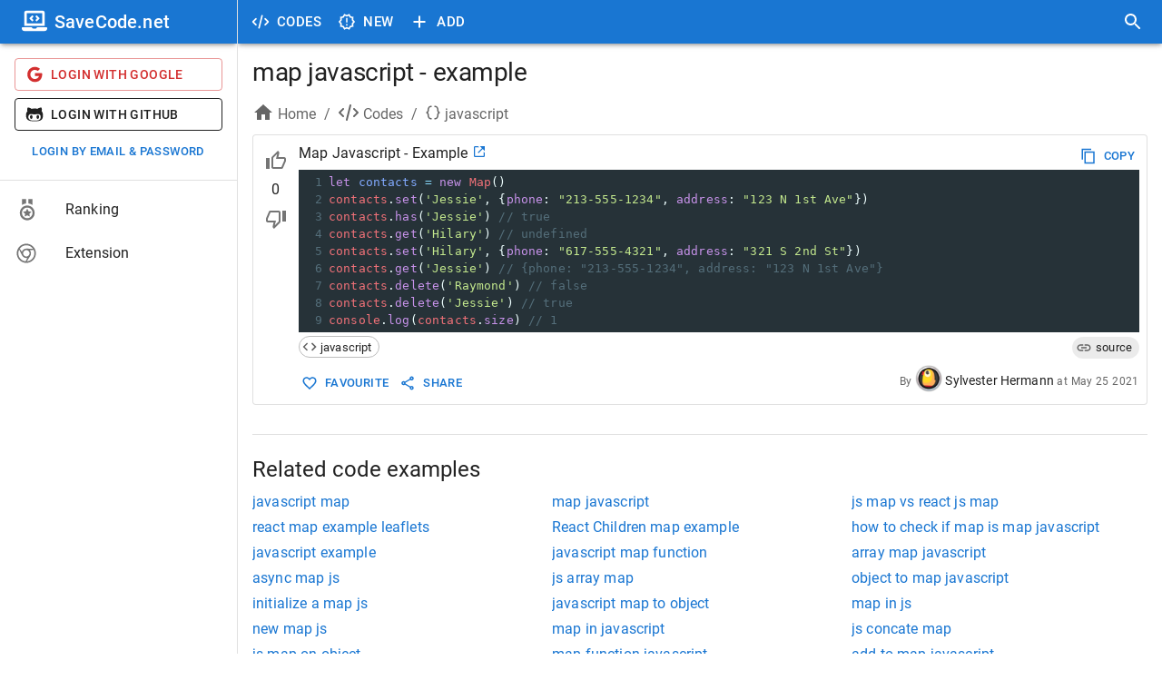

--- FILE ---
content_type: text/html; charset=utf-8
request_url: https://savecode.net/code/javascript/map+javascript+-+example
body_size: 19506
content:
<!DOCTYPE html><html><head><meta charSet="utf-8"/><meta name="viewport" content="width=device-width"/><meta name="msapplication-config" content="/assets/favicon/browserconfig.xml"/><meta name="msapplication-TileColor" content="#ffffff"/><meta name="theme-color" content="#1976d2"/><meta name="msapplication-navbutton-color" content="#1976d2"/><meta name="apple-mobile-web-app-status-bar-style" content="#1976d2"/><meta name="referrer" content="no-referrer"/><link rel="apple-touch-icon" sizes="180x180" href="/assets/favicon/apple-touch-icon.png"/><link rel="icon" type="image/png" sizes="32x32" href="/assets/favicon/favicon-32x32.png"/><link rel="manifest" href="/assets/favicon/site.webmanifest"/><link rel="mask-icon" color="#4c4c4c" href="/assets/favicon/safari-pinned-tab.svg"/><link rel="shortcut icon" href="/assets/favicon/favicon.ico"/><title>map javascript - example - SaveCode.net</title><meta name="robots" content="index,follow"/><meta name="description" content="let contacts = new Map()
contacts.set(&#x27;Jessie&#x27;, {phone: &quot;213-555-1234&quot;, address: &quot;123 N 1st Ave&quot;})
contacts.has(&#x27;Jessie&#x27;) // true
contacts.get(&#x27;Hilary&#x27;) // undefined
contacts.set(&#x27;Hilary&#x27;, {phone: &quot;617-555-4321&quot;, address: &quot;321 S 2nd St&quot;})
contacts.get(&#x27;Jessie&#x27;) // {phone: &quot;213-555-1234&quot;, address: &quot;123 N 1st Ave&quot;}
contacts.delete(&#x27;Raymond&#x27;) // false
contacts.delete(&#x27;Jessie&#x27;) // true
console.log(contacts.size) // 1"/><meta property="og:title" content="map javascript - example - SaveCode.net"/><meta property="og:description" content="let contacts = new Map()
contacts.set(&#x27;Jessie&#x27;, {phone: &quot;213-555-1234&quot;, address: &quot;123 N 1st Ave&quot;})
contacts.has(&#x27;Jessie&#x27;) // true
contacts.get(&#x27;Hilary&#x27;) // undefined
contacts.set(&#x27;Hilary&#x27;, {phone: &quot;617-555-4321&quot;, address: &quot;321 S 2nd St&quot;})
contacts.get(&#x27;Jessie&#x27;) // {phone: &quot;213-555-1234&quot;, address: &quot;123 N 1st Ave&quot;}
contacts.delete(&#x27;Raymond&#x27;) // false
contacts.delete(&#x27;Jessie&#x27;) // true
console.log(contacts.size) // 1"/><link rel="canonical" href="https://savecode.net/code/javascript/map+javascript+-+example"/><script type="application/ld+json">{"@context":"https://schema.org","@type":"Article","datePublished":"2021-05-25T17:00:00.000Z","description":"let contacts = new Map()\ncontacts.set(&amp;apos;Jessie&amp;apos;, {phone: &amp;quot;213-555-1234&amp;quot;, address: &amp;quot;123 N 1st Ave&amp;quot;})\ncontacts.has(&amp;apos;Jessie&amp;apos;) // true\ncontacts.get(&amp;apos;Hilary&amp;apos;) // undefined\ncontacts.set(&amp;apos;Hilary&amp;apos;, {phone: &amp;quot;617-555-4321&amp;quot;, address: &amp;quot;321 S 2nd St&amp;quot;})\ncontacts.get(&amp;apos;Jessie&amp;apos;) // {phone: &amp;quot;213-555-1234&amp;quot;, address: &amp;quot;123 N 1st Ave&amp;quot;}\ncontacts.delete(&amp;apos;Raymond&amp;apos;) // false\ncontacts.delete(&amp;apos;Jessie&amp;apos;) // true\nconsole.log(contacts.size) // 1","mainEntityOfPage":{"@type":"WebPage","@id":"https://savecode.net/code/javascript/map+javascript+-+example"},"headline":"map javascript - example","image":[],"dateModified":"2021-05-25T17:00:00.000Z","author":{"@type":"Person","name":"Sylvester Hermann"},"publisher":{"@type":"Organization","name":"SaveCode.net","logo":{"@type":"ImageObject","url":"https://savecode.net/assets/favicon/apple-touch-icon.png"}}}</script><meta name="next-head-count" content="20"/><script async="" src="https://www.googletagmanager.com/gtag/js?id=UA-23576931-26"></script><script> window.dataLayer = window.dataLayer || []; function gtag(){dataLayer.push(arguments);} gtag('js', new Date()); gtag('config', 'UA-23576931-26', { page_path: window.location.pathname, }); </script><link data-next-font="" rel="preconnect" href="/" crossorigin="anonymous"/><link rel="preload" href="/_next/static/css/cc38094b37353d25.css" as="style"/><link rel="stylesheet" href="/_next/static/css/cc38094b37353d25.css" data-n-g=""/><noscript data-n-css=""></noscript><script defer="" nomodule="" src="/_next/static/chunks/polyfills-c67a75d1b6f99dc8.js"></script><script src="/_next/static/chunks/webpack-ccfb21f9c4e72201.js" defer=""></script><script src="/_next/static/chunks/framework-fee8a7e75612eda8.js" defer=""></script><script src="/_next/static/chunks/main-4d1cee9f86e843ad.js" defer=""></script><script src="/_next/static/chunks/pages/_app-143431e157d74d9d.js" defer=""></script><script src="/_next/static/chunks/1bfc9850-c54bbca0dc089ce0.js" defer=""></script><script src="/_next/static/chunks/75fc9c18-a81e26132e35a072.js" defer=""></script><script src="/_next/static/chunks/1a48c3c1-925f962a6c926721.js" defer=""></script><script src="/_next/static/chunks/d7eeaac4-8e54a88cca1a95b6.js" defer=""></script><script src="/_next/static/chunks/d64684d8-3915ffc9e5cd706b.js" defer=""></script><script src="/_next/static/chunks/9254-ffc93668d7551658.js" defer=""></script><script src="/_next/static/chunks/1474-b67c71e7727f2a82.js" defer=""></script><script src="/_next/static/chunks/872-3ffd46ebf0a8c2d3.js" defer=""></script><script src="/_next/static/chunks/5848-8860403f718047f6.js" defer=""></script><script src="/_next/static/chunks/4157-f2d2fa769091f3d1.js" defer=""></script><script src="/_next/static/chunks/250-19e593bd201b9e19.js" defer=""></script><script src="/_next/static/chunks/18-73419d2011f0c984.js" defer=""></script><script src="/_next/static/chunks/9095-b0e283986f21d4fd.js" defer=""></script><script src="/_next/static/chunks/pages/code/%5Btag%5D/%5Bname%5D-151042cde53ad958.js" defer=""></script><script src="/_next/static/rT4tley0Y-xQLk3sjgJfn/_buildManifest.js" defer=""></script><script src="/_next/static/rT4tley0Y-xQLk3sjgJfn/_ssgManifest.js" defer=""></script><style data-emotion="css-global 0"></style><style data-emotion="css-global animation-61bdi0">@-webkit-keyframes animation-61bdi0{0%{-webkit-transform:rotate(0deg);-moz-transform:rotate(0deg);-ms-transform:rotate(0deg);transform:rotate(0deg);}100%{-webkit-transform:rotate(360deg);-moz-transform:rotate(360deg);-ms-transform:rotate(360deg);transform:rotate(360deg);}}@keyframes animation-61bdi0{0%{-webkit-transform:rotate(0deg);-moz-transform:rotate(0deg);-ms-transform:rotate(0deg);transform:rotate(0deg);}100%{-webkit-transform:rotate(360deg);-moz-transform:rotate(360deg);-ms-transform:rotate(360deg);transform:rotate(360deg);}}</style><style data-emotion="css-global o6gwfi">html{-webkit-font-smoothing:antialiased;-moz-osx-font-smoothing:grayscale;box-sizing:border-box;-webkit-text-size-adjust:100%;}*,*::before,*::after{box-sizing:inherit;}strong,b{font-weight:700;}body{margin:0;color:rgba(0, 0, 0, 0.87);font-family:"Roboto","Helvetica","Arial",sans-serif;font-weight:400;font-size:1rem;line-height:1.5;letter-spacing:0.00938em;background-color:#fff;}@media print{body{background-color:#fff;}}body::backdrop{background-color:#fff;}</style><style data-emotion="css-global animation-c7515d">@-webkit-keyframes animation-c7515d{0%{opacity:1;}50%{opacity:0.4;}100%{opacity:1;}}@keyframes animation-c7515d{0%{opacity:1;}50%{opacity:0.4;}100%{opacity:1;}}</style><style data-emotion="css 1iff1xh 79elbk liiq10 13o7eu2 nbfpn7 it5ywt 1aw1elk 16ocuei 1mw1iv3 wxmted 173gt2 vubbuv 19efqu 18qbueu 1fzd6jn wth0qt i9gxme 1l1167e e08ns8 soz9i7 1l8j5k8 vuzb25 c34vlc x9fm1s k008qs 56sg73 t3a5jf 1ontqvh 1yo8bqd 1y7dxwn d0uhtl 1tgsk0c 39bbo6 qs2q9j 1f8bwsm 1tsvksn yb0lig 6tsndk 7mimsm 1fshkci 1emiinb 11l733 fk796o o3d33y nhb8h9 70qvj9 1jn871g 3mf706 2foy4a 1xhj18k 1io3lho ku6322 1yxmbwk j0s0fv avrxrb 1m2178k zptzcp z4r21k 1m3gmnh u0g51i pb69ky 1baulvz 14w1bsc 19imqg1 11c65dd 1pjtbja 1pn0az2 15ro776 1rtnrqa 1gumax6 68o8xu rqnof7 oaifqc 1l4w6pd 1bwyna2 wsovo9 s6130 14pniyh 1bxc4fg isbt42 ukf40e 1tdkzwv 6xugel uv11bv wvtjv6">.css-1iff1xh{display:none;position:fixed;top:4px;right:12px;z-index:999999;}.css-79elbk{position:relative;}.css-liiq10{display:inline-block;-webkit-transition:-webkit-transform 300ms cubic-bezier(0.4, 0, 0.2, 1) 0ms;transition:transform 300ms cubic-bezier(0.4, 0, 0.2, 1) 0ms;color:#1976d2;color:#eeeeee;}.css-13o7eu2{display:block;}.css-nbfpn7{stroke:currentColor;-webkit-transition:stroke-dashoffset 300ms cubic-bezier(0.4, 0, 0.2, 1) 0ms;transition:stroke-dashoffset 300ms cubic-bezier(0.4, 0, 0.2, 1) 0ms;}.css-it5ywt{display:inline-block;color:#1976d2;-webkit-animation:animation-61bdi0 1.4s linear infinite;animation:animation-61bdi0 1.4s linear infinite;color:#1a90ff;-webkit-animation-duration:550ms;animation-duration:550ms;position:absolute;left:0;}.css-it5ywt .MuiCircularProgress-circle{stroke-linecap:round;}.css-1aw1elk{stroke:currentColor;stroke-dasharray:80px,200px;stroke-dashoffset:0;}.css-16ocuei{display:-webkit-box;display:-webkit-block flex;display:-ms-block flexbox;display:block flex;}.css-1mw1iv3{background-color:#fff;color:rgba(0, 0, 0, 0.87);-webkit-transition:box-shadow 300ms cubic-bezier(0.4, 0, 0.2, 1) 0ms;transition:box-shadow 300ms cubic-bezier(0.4, 0, 0.2, 1) 0ms;box-shadow:0px 3px 3px -2px rgba(0,0,0,0.2),0px 3px 4px 0px rgba(0,0,0,0.14),0px 1px 8px 0px rgba(0,0,0,0.12);display:-webkit-box;display:-webkit-flex;display:-ms-flexbox;display:flex;-webkit-flex-direction:column;-ms-flex-direction:column;flex-direction:column;width:100%;box-sizing:border-box;-webkit-flex-shrink:0;-ms-flex-negative:0;flex-shrink:0;position:fixed;z-index:1100;top:0;left:auto;right:0;background-color:#1976d2;color:#fff;}@media print{.css-1mw1iv3{position:absolute;}}@media (min-width:600px){.css-1mw1iv3{width:calc(100% - 262px);margin-left:262px;}}.css-wxmted{position:relative;display:-webkit-box;display:-webkit-flex;display:-ms-flexbox;display:flex;-webkit-align-items:center;-webkit-box-align:center;-ms-flex-align:center;align-items:center;padding-left:16px;padding-right:16px;min-height:48px;}@media (min-width:600px){.css-wxmted{padding-left:24px;padding-right:24px;}}@media (min-width:0px){.css-wxmted{padding-right:8px;}}@media (min-width:600px){.css-wxmted{padding-left:8px;padding-right:8px;}}.css-173gt2{display:-webkit-inline-box;display:-webkit-inline-flex;display:-ms-inline-flexbox;display:inline-flex;-webkit-align-items:center;-webkit-box-align:center;-ms-flex-align:center;align-items:center;-webkit-box-pack:center;-ms-flex-pack:center;-webkit-justify-content:center;justify-content:center;position:relative;box-sizing:border-box;-webkit-tap-highlight-color:transparent;background-color:transparent;outline:0;border:0;margin:0;border-radius:0;padding:0;cursor:pointer;-webkit-user-select:none;-moz-user-select:none;-ms-user-select:none;user-select:none;vertical-align:middle;-moz-appearance:none;-webkit-appearance:none;-webkit-text-decoration:none;text-decoration:none;color:inherit;text-align:center;-webkit-flex:0 0 auto;-ms-flex:0 0 auto;flex:0 0 auto;font-size:1.5rem;padding:8px;border-radius:50%;overflow:visible;color:rgba(0, 0, 0, 0.54);-webkit-transition:background-color 150ms cubic-bezier(0.4, 0, 0.2, 1) 0ms;transition:background-color 150ms cubic-bezier(0.4, 0, 0.2, 1) 0ms;margin-left:-12px;color:inherit;margin-right:8px;}.css-173gt2::-moz-focus-inner{border-style:none;}.css-173gt2.Mui-disabled{pointer-events:none;cursor:default;}@media print{.css-173gt2{-webkit-print-color-adjust:exact;color-adjust:exact;}}.css-173gt2:hover{background-color:rgba(0, 0, 0, 0.04);}@media (hover: none){.css-173gt2:hover{background-color:transparent;}}.css-173gt2.Mui-disabled{background-color:transparent;color:rgba(0, 0, 0, 0.26);}@media (min-width:600px){.css-173gt2{display:none;}}.css-vubbuv{-webkit-user-select:none;-moz-user-select:none;-ms-user-select:none;user-select:none;width:1em;height:1em;display:inline-block;fill:currentColor;-webkit-flex-shrink:0;-ms-flex-negative:0;flex-shrink:0;-webkit-transition:fill 200ms cubic-bezier(0.4, 0, 0.2, 1) 0ms;transition:fill 200ms cubic-bezier(0.4, 0, 0.2, 1) 0ms;font-size:1.5rem;}.css-19efqu{display:-webkit-inline-box;display:-webkit-inline-flex;display:-ms-inline-flexbox;display:inline-flex;-webkit-align-items:center;-webkit-box-align:center;-ms-flex-align:center;align-items:center;-webkit-box-pack:center;-ms-flex-pack:center;-webkit-justify-content:center;justify-content:center;position:relative;box-sizing:border-box;-webkit-tap-highlight-color:transparent;background-color:transparent;outline:0;border:0;margin:0;border-radius:0;padding:0;cursor:pointer;-webkit-user-select:none;-moz-user-select:none;-ms-user-select:none;user-select:none;vertical-align:middle;-moz-appearance:none;-webkit-appearance:none;-webkit-text-decoration:none;text-decoration:none;color:inherit;text-align:center;-webkit-flex:0 0 auto;-ms-flex:0 0 auto;flex:0 0 auto;font-size:1.5rem;padding:8px;border-radius:50%;overflow:visible;color:rgba(0, 0, 0, 0.54);-webkit-transition:background-color 150ms cubic-bezier(0.4, 0, 0.2, 1) 0ms;transition:background-color 150ms cubic-bezier(0.4, 0, 0.2, 1) 0ms;color:inherit;padding:12px;font-size:1.75rem;}.css-19efqu::-moz-focus-inner{border-style:none;}.css-19efqu.Mui-disabled{pointer-events:none;cursor:default;}@media print{.css-19efqu{-webkit-print-color-adjust:exact;color-adjust:exact;}}.css-19efqu.Mui-disabled{background-color:transparent;color:rgba(0, 0, 0, 0.26);}@media (min-width:0px){.css-19efqu{display:-webkit-box;display:-webkit-flex;display:-ms-flexbox;display:flex;}}@media (min-width:600px){.css-19efqu{display:none;}}.css-18qbueu{display:-webkit-inline-box;display:-webkit-inline-flex;display:-ms-inline-flexbox;display:inline-flex;-webkit-align-items:center;-webkit-box-align:center;-ms-flex-align:center;align-items:center;-webkit-box-pack:center;-ms-flex-pack:center;-webkit-justify-content:center;justify-content:center;position:relative;box-sizing:border-box;-webkit-tap-highlight-color:transparent;background-color:transparent;outline:0;border:0;margin:0;border-radius:0;padding:0;cursor:pointer;-webkit-user-select:none;-moz-user-select:none;-ms-user-select:none;user-select:none;vertical-align:middle;-moz-appearance:none;-webkit-appearance:none;-webkit-text-decoration:none;text-decoration:none;color:inherit;text-align:center;-webkit-flex:0 0 auto;-ms-flex:0 0 auto;flex:0 0 auto;font-size:1.5rem;padding:8px;border-radius:50%;overflow:visible;color:rgba(0, 0, 0, 0.54);-webkit-transition:background-color 150ms cubic-bezier(0.4, 0, 0.2, 1) 0ms;transition:background-color 150ms cubic-bezier(0.4, 0, 0.2, 1) 0ms;color:inherit;padding:12px;font-size:1.75rem;}.css-18qbueu::-moz-focus-inner{border-style:none;}.css-18qbueu.Mui-disabled{pointer-events:none;cursor:default;}@media print{.css-18qbueu{-webkit-print-color-adjust:exact;color-adjust:exact;}}.css-18qbueu:hover{background-color:rgba(0, 0, 0, 0.04);}@media (hover: none){.css-18qbueu:hover{background-color:transparent;}}.css-18qbueu.Mui-disabled{background-color:transparent;color:rgba(0, 0, 0, 0.26);}@media (min-width:0px){.css-18qbueu{display:-webkit-box;display:-webkit-flex;display:-ms-flexbox;display:flex;}}@media (min-width:600px){.css-18qbueu{display:none;}}.css-1fzd6jn{display:-webkit-inline-box;display:-webkit-inline-flex;display:-ms-inline-flexbox;display:inline-flex;-webkit-align-items:center;-webkit-box-align:center;-ms-flex-align:center;align-items:center;-webkit-box-pack:center;-ms-flex-pack:center;-webkit-justify-content:center;justify-content:center;position:relative;box-sizing:border-box;-webkit-tap-highlight-color:transparent;background-color:transparent;outline:0;border:0;margin:0;border-radius:0;padding:0;cursor:pointer;-webkit-user-select:none;-moz-user-select:none;-ms-user-select:none;user-select:none;vertical-align:middle;-moz-appearance:none;-webkit-appearance:none;-webkit-text-decoration:none;text-decoration:none;color:inherit;font-family:"Roboto","Helvetica","Arial",sans-serif;font-weight:500;font-size:0.9375rem;line-height:1.75;letter-spacing:0.02857em;text-transform:uppercase;min-width:64px;padding:8px 11px;border-radius:4px;-webkit-transition:background-color 250ms cubic-bezier(0.4, 0, 0.2, 1) 0ms,box-shadow 250ms cubic-bezier(0.4, 0, 0.2, 1) 0ms,border-color 250ms cubic-bezier(0.4, 0, 0.2, 1) 0ms,color 250ms cubic-bezier(0.4, 0, 0.2, 1) 0ms;transition:background-color 250ms cubic-bezier(0.4, 0, 0.2, 1) 0ms,box-shadow 250ms cubic-bezier(0.4, 0, 0.2, 1) 0ms,border-color 250ms cubic-bezier(0.4, 0, 0.2, 1) 0ms,color 250ms cubic-bezier(0.4, 0, 0.2, 1) 0ms;color:inherit;border-color:currentColor;}.css-1fzd6jn::-moz-focus-inner{border-style:none;}.css-1fzd6jn.Mui-disabled{pointer-events:none;cursor:default;}@media print{.css-1fzd6jn{-webkit-print-color-adjust:exact;color-adjust:exact;}}.css-1fzd6jn:hover{-webkit-text-decoration:none;text-decoration:none;background-color:rgba(0, 0, 0, 0.04);}@media (hover: none){.css-1fzd6jn:hover{background-color:transparent;}}.css-1fzd6jn.Mui-disabled{color:rgba(0, 0, 0, 0.26);}@media (min-width:0px){.css-1fzd6jn{display:none;}}@media (min-width:600px){.css-1fzd6jn{display:-webkit-box;display:-webkit-flex;display:-ms-flexbox;display:flex;}}.css-wth0qt{display:inherit;margin-right:8px;margin-left:-4px;}.css-wth0qt>*:nth-of-type(1){font-size:22px;}.css-i9gxme{-webkit-box-flex:1;-webkit-flex-grow:1;-ms-flex-positive:1;flex-grow:1;}.css-1l1167e{display:-webkit-inline-box;display:-webkit-inline-flex;display:-ms-inline-flexbox;display:inline-flex;-webkit-align-items:center;-webkit-box-align:center;-ms-flex-align:center;align-items:center;-webkit-box-pack:center;-ms-flex-pack:center;-webkit-justify-content:center;justify-content:center;position:relative;box-sizing:border-box;-webkit-tap-highlight-color:transparent;background-color:transparent;outline:0;border:0;margin:0;border-radius:0;padding:0;cursor:pointer;-webkit-user-select:none;-moz-user-select:none;-ms-user-select:none;user-select:none;vertical-align:middle;-moz-appearance:none;-webkit-appearance:none;-webkit-text-decoration:none;text-decoration:none;color:inherit;text-align:center;-webkit-flex:0 0 auto;-ms-flex:0 0 auto;flex:0 0 auto;font-size:1.5rem;padding:8px;border-radius:50%;overflow:visible;color:rgba(0, 0, 0, 0.54);-webkit-transition:background-color 150ms cubic-bezier(0.4, 0, 0.2, 1) 0ms;transition:background-color 150ms cubic-bezier(0.4, 0, 0.2, 1) 0ms;color:inherit;padding:12px;font-size:1.75rem;}.css-1l1167e::-moz-focus-inner{border-style:none;}.css-1l1167e.Mui-disabled{pointer-events:none;cursor:default;}@media print{.css-1l1167e{-webkit-print-color-adjust:exact;color-adjust:exact;}}.css-1l1167e:hover{background-color:rgba(0, 0, 0, 0.04);}@media (hover: none){.css-1l1167e:hover{background-color:transparent;}}.css-1l1167e.Mui-disabled{background-color:transparent;color:rgba(0, 0, 0, 0.26);}@media (min-width:600px){.css-e08ns8{width:262px;-webkit-flex-shrink:0;-ms-flex-negative:0;flex-shrink:0;}}.css-soz9i7{-webkit-flex:0 0 auto;-ms-flex:0 0 auto;flex:0 0 auto;}@media (min-width:0px){.css-soz9i7{display:none;}}@media (min-width:600px){.css-soz9i7{display:block;}}.css-soz9i7 .MuiDrawer-paper{box-sizing:border-box;width:262px;}.css-1l8j5k8{background-color:#fff;color:rgba(0, 0, 0, 0.87);-webkit-transition:box-shadow 300ms cubic-bezier(0.4, 0, 0.2, 1) 0ms;transition:box-shadow 300ms cubic-bezier(0.4, 0, 0.2, 1) 0ms;box-shadow:none;overflow-y:auto;display:-webkit-box;display:-webkit-flex;display:-ms-flexbox;display:flex;-webkit-flex-direction:column;-ms-flex-direction:column;flex-direction:column;height:100%;-webkit-flex:1 0 auto;-ms-flex:1 0 auto;flex:1 0 auto;z-index:1200;-webkit-overflow-scrolling:touch;position:fixed;top:0;outline:0;left:0;border-right:1px solid rgba(0, 0, 0, 0.12);}.css-vuzb25{background-color:#fff;color:rgba(0, 0, 0, 0.87);-webkit-transition:box-shadow 300ms cubic-bezier(0.4, 0, 0.2, 1) 0ms;transition:box-shadow 300ms cubic-bezier(0.4, 0, 0.2, 1) 0ms;border-radius:4px;box-shadow:0px 3px 3px -2px rgba(0,0,0,0.2),0px 3px 4px 0px rgba(0,0,0,0.14),0px 1px 8px 0px rgba(0,0,0,0.12);}.css-c34vlc{position:relative;display:-webkit-box;display:-webkit-flex;display:-ms-flexbox;display:flex;-webkit-align-items:center;-webkit-box-align:center;-ms-flex-align:center;align-items:center;padding-left:16px;padding-right:16px;min-height:48px;background-color:#1976d2;}@media (min-width:600px){.css-c34vlc{padding-left:24px;padding-right:24px;}}.css-x9fm1s{margin:0;font-family:"Roboto","Helvetica","Arial",sans-serif;font-weight:500;font-size:1.25rem;line-height:1.6;letter-spacing:0.0075em;overflow:hidden;text-overflow:ellipsis;white-space:nowrap;color:white;}.css-k008qs{display:-webkit-box;display:-webkit-flex;display:-ms-flexbox;display:flex;}.css-56sg73{-webkit-align-self:flex-end;-ms-flex-item-align:flex-end;align-self:flex-end;}.css-t3a5jf{margin-left:8px;-webkit-align-self:center;-ms-flex-item-align:center;align-self:center;}.css-1ontqvh{list-style:none;margin:0;padding:0;position:relative;padding-top:8px;padding-bottom:8px;}.css-1yo8bqd{display:-webkit-box;display:-webkit-flex;display:-ms-flexbox;display:flex;-webkit-box-pack:start;-ms-flex-pack:start;-webkit-justify-content:flex-start;justify-content:flex-start;-webkit-align-items:center;-webkit-box-align:center;-ms-flex-align:center;align-items:center;position:relative;-webkit-text-decoration:none;text-decoration:none;width:100%;box-sizing:border-box;text-align:left;padding-top:8px;padding-bottom:8px;padding-left:16px;padding-right:16px;}.css-1yo8bqd.Mui-focusVisible{background-color:rgba(0, 0, 0, 0.12);}.css-1yo8bqd.Mui-selected{background-color:rgba(25, 118, 210, 0.08);}.css-1yo8bqd.Mui-selected.Mui-focusVisible{background-color:rgba(25, 118, 210, 0.2);}.css-1yo8bqd.Mui-disabled{opacity:0.38;}.css-1y7dxwn{display:block;background-color:rgba(0, 0, 0, 0.11);height:1.2em;border-radius:50%;-webkit-animation:animation-c7515d 2s ease-in-out 0.5s infinite;animation:animation-c7515d 2s ease-in-out 0.5s infinite;}.css-d0uhtl{margin-left:16px;}.css-1tgsk0c{display:block;background-color:rgba(0, 0, 0, 0.11);height:auto;margin-top:0;margin-bottom:0;transform-origin:0 55%;-webkit-transform:scale(1, 0.60);-moz-transform:scale(1, 0.60);-ms-transform:scale(1, 0.60);transform:scale(1, 0.60);border-radius:4px/6.7px;-webkit-animation:animation-c7515d 2s ease-in-out 0.5s infinite;animation:animation-c7515d 2s ease-in-out 0.5s infinite;}.css-1tgsk0c:empty:before{content:"\00a0";}.css-39bbo6{margin:0;-webkit-flex-shrink:0;-ms-flex-negative:0;flex-shrink:0;border-width:0;border-style:solid;border-color:rgba(0, 0, 0, 0.12);border-bottom-width:thin;}.css-qs2q9j{display:-webkit-inline-box;display:-webkit-inline-flex;display:-ms-inline-flexbox;display:inline-flex;-webkit-align-items:center;-webkit-box-align:center;-ms-flex-align:center;align-items:center;-webkit-box-pack:center;-ms-flex-pack:center;-webkit-justify-content:center;justify-content:center;position:relative;box-sizing:border-box;-webkit-tap-highlight-color:transparent;background-color:transparent;outline:0;border:0;margin:0;border-radius:0;padding:0;cursor:pointer;-webkit-user-select:none;-moz-user-select:none;-ms-user-select:none;user-select:none;vertical-align:middle;-moz-appearance:none;-webkit-appearance:none;-webkit-text-decoration:none;text-decoration:none;color:inherit;display:-webkit-box;display:-webkit-flex;display:-ms-flexbox;display:flex;-webkit-box-pack:start;-ms-flex-pack:start;-webkit-justify-content:flex-start;justify-content:flex-start;-webkit-align-items:center;-webkit-box-align:center;-ms-flex-align:center;align-items:center;position:relative;-webkit-text-decoration:none;text-decoration:none;width:100%;box-sizing:border-box;text-align:left;padding-top:8px;padding-bottom:8px;padding-left:16px;padding-right:16px;-webkit-transition:background-color 150ms cubic-bezier(0.4, 0, 0.2, 1) 0ms;transition:background-color 150ms cubic-bezier(0.4, 0, 0.2, 1) 0ms;}.css-qs2q9j::-moz-focus-inner{border-style:none;}.css-qs2q9j.Mui-disabled{pointer-events:none;cursor:default;}@media print{.css-qs2q9j{-webkit-print-color-adjust:exact;color-adjust:exact;}}.css-qs2q9j.Mui-focusVisible{background-color:rgba(0, 0, 0, 0.12);}.css-qs2q9j.Mui-selected{background-color:rgba(25, 118, 210, 0.08);}.css-qs2q9j.Mui-selected.Mui-focusVisible{background-color:rgba(25, 118, 210, 0.2);}.css-qs2q9j.Mui-disabled{opacity:0.38;}.css-qs2q9j:hover{-webkit-text-decoration:none;text-decoration:none;background-color:rgba(0, 0, 0, 0.04);}@media (hover: none){.css-qs2q9j:hover{background-color:transparent;}}.css-qs2q9j.Mui-selected:hover{background-color:rgba(25, 118, 210, 0.12);}@media (hover: none){.css-qs2q9j.Mui-selected:hover{background-color:rgba(25, 118, 210, 0.08);}}.css-1f8bwsm{min-width:56px;color:rgba(0, 0, 0, 0.54);-webkit-flex-shrink:0;-ms-flex-negative:0;flex-shrink:0;display:-webkit-inline-box;display:-webkit-inline-flex;display:-ms-inline-flexbox;display:inline-flex;}.css-1tsvksn{-webkit-flex:1 1 auto;-ms-flex:1 1 auto;flex:1 1 auto;min-width:0;margin-top:4px;margin-bottom:4px;}.css-yb0lig{margin:0;font-family:"Roboto","Helvetica","Arial",sans-serif;font-weight:400;font-size:1rem;line-height:1.5;letter-spacing:0.00938em;display:block;}.css-6tsndk{position:relative;display:-webkit-box;display:-webkit-flex;display:-ms-flexbox;display:flex;-webkit-align-items:center;-webkit-box-align:center;-ms-flex-align:center;align-items:center;padding-left:16px;padding-right:16px;min-height:48px;}@media (min-width:600px){.css-6tsndk{padding-left:24px;padding-right:24px;}}.css-7mimsm{max-width:1536px;}@media (min-width:0px){.css-1fshkci{padding-left:8px;padding-right:8px;padding-top:8px;padding-bottom:8px;}}@media (min-width:600px){.css-1fshkci{padding-left:12px;padding-right:12px;padding-top:12px;padding-bottom:12px;}}@media (min-width:900px){.css-1fshkci{padding-left:16px;padding-right:16px;padding-top:16px;padding-bottom:16px;}}.css-1emiinb{margin:16px 0;font-size:28px;font-weight:400;font-family:"Roboto","Helvetica","Arial",sans-serif;line-height:1.167;letter-spacing:-0.01562em;margin-top:0px;overflow:hidden;text-overflow:ellipsis;}.css-11l733{box-sizing:border-box;display:-webkit-box;display:-webkit-flex;display:-ms-flexbox;display:flex;-webkit-box-flex-wrap:wrap;-webkit-flex-wrap:wrap;-ms-flex-wrap:wrap;flex-wrap:wrap;width:100%;-webkit-flex-direction:row;-ms-flex-direction:row;flex-direction:row;margin-top:-8px;width:calc(100% + 8px);margin-left:-8px;margin-bottom:8px;}.css-11l733>.MuiGrid-item{padding-top:8px;}.css-11l733>.MuiGrid-item{padding-left:8px;}.css-fk796o{box-sizing:border-box;margin:0;-webkit-flex-direction:row;-ms-flex-direction:row;flex-direction:row;}@media (min-width:900px){.css-fk796o{-webkit-flex-basis:66.666667%;-ms-flex-preferred-size:66.666667%;flex-basis:66.666667%;-webkit-box-flex:0;-webkit-flex-grow:0;-ms-flex-positive:0;flex-grow:0;max-width:66.666667%;}}@media (min-width:1200px){.css-fk796o{-webkit-flex-basis:66.666667%;-ms-flex-preferred-size:66.666667%;flex-basis:66.666667%;-webkit-box-flex:0;-webkit-flex-grow:0;-ms-flex-positive:0;flex-grow:0;max-width:66.666667%;}}@media (min-width:1536px){.css-fk796o{-webkit-flex-basis:66.666667%;-ms-flex-preferred-size:66.666667%;flex-basis:66.666667%;-webkit-box-flex:0;-webkit-flex-grow:0;-ms-flex-positive:0;flex-grow:0;max-width:66.666667%;}}.css-o3d33y{margin:0;font-family:"Roboto","Helvetica","Arial",sans-serif;font-weight:400;font-size:1rem;line-height:1.5;letter-spacing:0.00938em;color:rgba(0, 0, 0, 0.6);}.css-nhb8h9{display:-webkit-box;display:-webkit-flex;display:-ms-flexbox;display:flex;-webkit-box-flex-wrap:wrap;-webkit-flex-wrap:wrap;-ms-flex-wrap:wrap;flex-wrap:wrap;-webkit-align-items:center;-webkit-box-align:center;-ms-flex-align:center;align-items:center;padding:0;margin:0;list-style:none;}.css-70qvj9{display:-webkit-box;display:-webkit-flex;display:-ms-flexbox;display:flex;-webkit-align-items:center;-webkit-box-align:center;-ms-flex-align:center;align-items:center;}.css-1jn871g{-webkit-user-select:none;-moz-user-select:none;-ms-user-select:none;user-select:none;width:1em;height:1em;display:inline-block;fill:currentColor;-webkit-flex-shrink:0;-ms-flex-negative:0;flex-shrink:0;-webkit-transition:fill 200ms cubic-bezier(0.4, 0, 0.2, 1) 0ms;transition:fill 200ms cubic-bezier(0.4, 0, 0.2, 1) 0ms;font-size:1.5rem;margin-right:4px;margin-bottom:4px;}.css-3mf706{display:-webkit-box;display:-webkit-flex;display:-ms-flexbox;display:flex;-webkit-user-select:none;-moz-user-select:none;-ms-user-select:none;user-select:none;margin-left:8px;margin-right:8px;}.css-2foy4a{background-color:#fff;color:rgba(0, 0, 0, 0.87);-webkit-transition:box-shadow 300ms cubic-bezier(0.4, 0, 0.2, 1) 0ms;transition:box-shadow 300ms cubic-bezier(0.4, 0, 0.2, 1) 0ms;border-radius:4px;border:1px solid rgba(0, 0, 0, 0.12);overflow:hidden;margin-bottom:16px;padding-top:8px;padding-bottom:8px;padding-right:8px;}.css-1xhj18k{display:-webkit-box;display:-webkit-flex;display:-ms-flexbox;display:flex;-webkit-flex-direction:row;-ms-flex-direction:row;flex-direction:row;}.css-1io3lho{min-width:50px;text-align:center;}.css-ku6322{display:-webkit-box;display:-webkit-flex;display:-ms-flexbox;display:flex;-webkit-flex-direction:column;-ms-flex-direction:column;flex-direction:column;text-align:center;}.css-1yxmbwk{display:-webkit-inline-box;display:-webkit-inline-flex;display:-ms-inline-flexbox;display:inline-flex;-webkit-align-items:center;-webkit-box-align:center;-ms-flex-align:center;align-items:center;-webkit-box-pack:center;-ms-flex-pack:center;-webkit-justify-content:center;justify-content:center;position:relative;box-sizing:border-box;-webkit-tap-highlight-color:transparent;background-color:transparent;outline:0;border:0;margin:0;border-radius:0;padding:0;cursor:pointer;-webkit-user-select:none;-moz-user-select:none;-ms-user-select:none;user-select:none;vertical-align:middle;-moz-appearance:none;-webkit-appearance:none;-webkit-text-decoration:none;text-decoration:none;color:inherit;text-align:center;-webkit-flex:0 0 auto;-ms-flex:0 0 auto;flex:0 0 auto;font-size:1.5rem;padding:8px;border-radius:50%;overflow:visible;color:rgba(0, 0, 0, 0.54);-webkit-transition:background-color 150ms cubic-bezier(0.4, 0, 0.2, 1) 0ms;transition:background-color 150ms cubic-bezier(0.4, 0, 0.2, 1) 0ms;}.css-1yxmbwk::-moz-focus-inner{border-style:none;}.css-1yxmbwk.Mui-disabled{pointer-events:none;cursor:default;}@media print{.css-1yxmbwk{-webkit-print-color-adjust:exact;color-adjust:exact;}}.css-1yxmbwk:hover{background-color:rgba(0, 0, 0, 0.04);}@media (hover: none){.css-1yxmbwk:hover{background-color:transparent;}}.css-1yxmbwk.Mui-disabled{background-color:transparent;color:rgba(0, 0, 0, 0.26);}.css-j0s0fv{width:calc(100% - 50px);}.css-avrxrb{-webkit-box-flex:1;-webkit-flex-grow:1;-ms-flex-positive:1;flex-grow:1;-webkit-align-self:flex-end;-ms-flex-item-align:flex-end;align-self:flex-end;}.css-1m2178k{margin:0;font-family:"Roboto","Helvetica","Arial",sans-serif;font-weight:400;font-size:1rem;line-height:1.5;letter-spacing:0.00938em;color:rgba(0, 0, 0, 0.87);overflow:hidden;text-overflow:ellipsis;}.css-zptzcp{vertical-align:middle;margin-left:4px;}.css-z4r21k{margin:0;font:inherit;color:#1976d2;-webkit-text-decoration:underline;text-decoration:underline;text-decoration-color:rgba(25, 118, 210, 0.4);}.css-z4r21k:hover{text-decoration-color:inherit;}.css-1m3gmnh{display:-webkit-inline-box;display:-webkit-inline-flex;display:-ms-inline-flexbox;display:inline-flex;-webkit-align-items:center;-webkit-box-align:center;-ms-flex-align:center;align-items:center;-webkit-box-pack:center;-ms-flex-pack:center;-webkit-justify-content:center;justify-content:center;position:relative;box-sizing:border-box;-webkit-tap-highlight-color:transparent;background-color:transparent;outline:0;border:0;margin:0;border-radius:0;padding:0;cursor:pointer;-webkit-user-select:none;-moz-user-select:none;-ms-user-select:none;user-select:none;vertical-align:middle;-moz-appearance:none;-webkit-appearance:none;-webkit-text-decoration:none;text-decoration:none;color:inherit;font-family:"Roboto","Helvetica","Arial",sans-serif;font-weight:500;font-size:0.8125rem;line-height:1.75;letter-spacing:0.02857em;text-transform:uppercase;min-width:64px;padding:4px 5px;border-radius:4px;-webkit-transition:background-color 250ms cubic-bezier(0.4, 0, 0.2, 1) 0ms,box-shadow 250ms cubic-bezier(0.4, 0, 0.2, 1) 0ms,border-color 250ms cubic-bezier(0.4, 0, 0.2, 1) 0ms,color 250ms cubic-bezier(0.4, 0, 0.2, 1) 0ms;transition:background-color 250ms cubic-bezier(0.4, 0, 0.2, 1) 0ms,box-shadow 250ms cubic-bezier(0.4, 0, 0.2, 1) 0ms,border-color 250ms cubic-bezier(0.4, 0, 0.2, 1) 0ms,color 250ms cubic-bezier(0.4, 0, 0.2, 1) 0ms;color:#1976d2;margin-bottom:0px;}.css-1m3gmnh::-moz-focus-inner{border-style:none;}.css-1m3gmnh.Mui-disabled{pointer-events:none;cursor:default;}@media print{.css-1m3gmnh{-webkit-print-color-adjust:exact;color-adjust:exact;}}.css-1m3gmnh:hover{-webkit-text-decoration:none;text-decoration:none;background-color:rgba(25, 118, 210, 0.04);}@media (hover: none){.css-1m3gmnh:hover{background-color:transparent;}}.css-1m3gmnh.Mui-disabled{color:rgba(0, 0, 0, 0.26);}.css-u0g51i{display:inherit;margin-right:8px;margin-left:-2px;}.css-u0g51i>*:nth-of-type(1){font-size:18px;}.css-pb69ky{margin-top:4px;margin-bottom:4px;}.css-1baulvz{display:inline-block;}.css-14w1bsc{display:-webkit-inline-box;display:-webkit-inline-flex;display:-ms-inline-flexbox;display:inline-flex;-webkit-align-items:center;-webkit-box-align:center;-ms-flex-align:center;align-items:center;-webkit-box-pack:center;-ms-flex-pack:center;-webkit-justify-content:center;justify-content:center;position:relative;box-sizing:border-box;-webkit-tap-highlight-color:transparent;background-color:transparent;outline:0;border:0;margin:0;border-radius:0;padding:0;cursor:pointer;-webkit-user-select:none;-moz-user-select:none;-ms-user-select:none;user-select:none;vertical-align:middle;-moz-appearance:none;-webkit-appearance:none;-webkit-text-decoration:none;text-decoration:none;color:inherit;max-width:100%;font-family:"Roboto","Helvetica","Arial",sans-serif;font-size:0.8125rem;display:-webkit-inline-box;display:-webkit-inline-flex;display:-ms-inline-flexbox;display:inline-flex;-webkit-align-items:center;-webkit-box-align:center;-ms-flex-align:center;align-items:center;-webkit-box-pack:center;-ms-flex-pack:center;-webkit-justify-content:center;justify-content:center;height:24px;color:rgba(0, 0, 0, 0.87);background-color:rgba(0, 0, 0, 0.08);border-radius:16px;white-space:nowrap;-webkit-transition:background-color 300ms cubic-bezier(0.4, 0, 0.2, 1) 0ms,box-shadow 300ms cubic-bezier(0.4, 0, 0.2, 1) 0ms;transition:background-color 300ms cubic-bezier(0.4, 0, 0.2, 1) 0ms,box-shadow 300ms cubic-bezier(0.4, 0, 0.2, 1) 0ms;cursor:unset;outline:0;-webkit-text-decoration:none;text-decoration:none;border:0;padding:0;vertical-align:middle;box-sizing:border-box;-webkit-user-select:none;-moz-user-select:none;-ms-user-select:none;user-select:none;-webkit-tap-highlight-color:transparent;cursor:pointer;background-color:transparent;border:1px solid #bdbdbd;margin-right:4px;margin-bottom:4px;}.css-14w1bsc::-moz-focus-inner{border-style:none;}.css-14w1bsc.Mui-disabled{pointer-events:none;cursor:default;}@media print{.css-14w1bsc{-webkit-print-color-adjust:exact;color-adjust:exact;}}.css-14w1bsc.Mui-disabled{opacity:0.38;pointer-events:none;}.css-14w1bsc .MuiChip-avatar{margin-left:5px;margin-right:-6px;width:24px;height:24px;color:#616161;font-size:0.75rem;}.css-14w1bsc .MuiChip-avatarColorPrimary{color:#fff;background-color:#1565c0;}.css-14w1bsc .MuiChip-avatarColorSecondary{color:#fff;background-color:#7b1fa2;}.css-14w1bsc .MuiChip-avatarSmall{margin-left:4px;margin-right:-4px;width:18px;height:18px;font-size:0.625rem;}.css-14w1bsc .MuiChip-icon{margin-left:4px;margin-right:-4px;font-size:18px;color:#616161;}.css-14w1bsc .MuiChip-deleteIcon{-webkit-tap-highlight-color:transparent;color:rgba(0, 0, 0, 0.26);font-size:16px;cursor:pointer;margin:0 5px 0 -6px;margin-right:4px;margin-left:-4px;}.css-14w1bsc .MuiChip-deleteIcon:hover{color:rgba(0, 0, 0, 0.4);}.css-14w1bsc:hover{background-color:rgba(0, 0, 0, 0.12);}.css-14w1bsc.Mui-focusVisible{background-color:rgba(0, 0, 0, 0.2);}.css-14w1bsc:active{box-shadow:0px 2px 1px -1px rgba(0,0,0,0.2),0px 1px 1px 0px rgba(0,0,0,0.14),0px 1px 3px 0px rgba(0,0,0,0.12);}.css-14w1bsc.MuiChip-clickable:hover{background-color:rgba(0, 0, 0, 0.04);}.css-14w1bsc.Mui-focusVisible{background-color:rgba(0, 0, 0, 0.12);}.css-14w1bsc .MuiChip-avatar{margin-left:4px;}.css-14w1bsc .MuiChip-avatarSmall{margin-left:2px;}.css-14w1bsc .MuiChip-icon{margin-left:4px;}.css-14w1bsc .MuiChip-iconSmall{margin-left:2px;}.css-14w1bsc .MuiChip-deleteIcon{margin-right:5px;}.css-14w1bsc .MuiChip-deleteIconSmall{margin-right:3px;}.css-19imqg1{overflow:hidden;text-overflow:ellipsis;padding-left:7px;padding-right:7px;white-space:nowrap;}.css-11c65dd{display:-webkit-inline-box;display:-webkit-inline-flex;display:-ms-inline-flexbox;display:inline-flex;-webkit-align-items:center;-webkit-box-align:center;-ms-flex-align:center;align-items:center;-webkit-box-pack:center;-ms-flex-pack:center;-webkit-justify-content:center;justify-content:center;position:relative;box-sizing:border-box;-webkit-tap-highlight-color:transparent;background-color:transparent;outline:0;border:0;margin:0;border-radius:0;padding:0;cursor:pointer;-webkit-user-select:none;-moz-user-select:none;-ms-user-select:none;user-select:none;vertical-align:middle;-moz-appearance:none;-webkit-appearance:none;-webkit-text-decoration:none;text-decoration:none;color:inherit;max-width:100%;font-family:"Roboto","Helvetica","Arial",sans-serif;font-size:0.8125rem;display:-webkit-inline-box;display:-webkit-inline-flex;display:-ms-inline-flexbox;display:inline-flex;-webkit-align-items:center;-webkit-box-align:center;-ms-flex-align:center;align-items:center;-webkit-box-pack:center;-ms-flex-pack:center;-webkit-justify-content:center;justify-content:center;height:24px;color:rgba(0, 0, 0, 0.87);background-color:rgba(0, 0, 0, 0.08);border-radius:16px;white-space:nowrap;-webkit-transition:background-color 300ms cubic-bezier(0.4, 0, 0.2, 1) 0ms,box-shadow 300ms cubic-bezier(0.4, 0, 0.2, 1) 0ms;transition:background-color 300ms cubic-bezier(0.4, 0, 0.2, 1) 0ms,box-shadow 300ms cubic-bezier(0.4, 0, 0.2, 1) 0ms;cursor:unset;outline:0;-webkit-text-decoration:none;text-decoration:none;border:0;padding:0;vertical-align:middle;box-sizing:border-box;-webkit-user-select:none;-moz-user-select:none;-ms-user-select:none;user-select:none;-webkit-tap-highlight-color:transparent;cursor:pointer;}.css-11c65dd::-moz-focus-inner{border-style:none;}.css-11c65dd.Mui-disabled{pointer-events:none;cursor:default;}@media print{.css-11c65dd{-webkit-print-color-adjust:exact;color-adjust:exact;}}.css-11c65dd.Mui-disabled{opacity:0.38;pointer-events:none;}.css-11c65dd .MuiChip-avatar{margin-left:5px;margin-right:-6px;width:24px;height:24px;color:#616161;font-size:0.75rem;}.css-11c65dd .MuiChip-avatarColorPrimary{color:#fff;background-color:#1565c0;}.css-11c65dd .MuiChip-avatarColorSecondary{color:#fff;background-color:#7b1fa2;}.css-11c65dd .MuiChip-avatarSmall{margin-left:4px;margin-right:-4px;width:18px;height:18px;font-size:0.625rem;}.css-11c65dd .MuiChip-icon{margin-left:4px;margin-right:-4px;font-size:18px;color:#616161;}.css-11c65dd .MuiChip-deleteIcon{-webkit-tap-highlight-color:transparent;color:rgba(0, 0, 0, 0.26);font-size:16px;cursor:pointer;margin:0 5px 0 -6px;margin-right:4px;margin-left:-4px;}.css-11c65dd .MuiChip-deleteIcon:hover{color:rgba(0, 0, 0, 0.4);}.css-11c65dd:hover{background-color:rgba(0, 0, 0, 0.12);}.css-11c65dd.Mui-focusVisible{background-color:rgba(0, 0, 0, 0.2);}.css-11c65dd:active{box-shadow:0px 2px 1px -1px rgba(0,0,0,0.2),0px 1px 1px 0px rgba(0,0,0,0.14),0px 1px 3px 0px rgba(0,0,0,0.12);}.css-1pjtbja{overflow:hidden;text-overflow:ellipsis;padding-left:8px;padding-right:8px;white-space:nowrap;}.css-1pn0az2{-webkit-box-flex:1;-webkit-flex-grow:1;-ms-flex-positive:1;flex-grow:1;margin-top:auto;}.css-15ro776{margin-right:4px;}.css-1rtnrqa{display:-webkit-inline-box;display:-webkit-inline-flex;display:-ms-inline-flexbox;display:inline-flex;-webkit-align-items:center;-webkit-box-align:center;-ms-flex-align:center;align-items:center;-webkit-box-pack:center;-ms-flex-pack:center;-webkit-justify-content:center;justify-content:center;position:relative;box-sizing:border-box;-webkit-tap-highlight-color:transparent;background-color:transparent;outline:0;border:0;margin:0;border-radius:0;padding:0;cursor:pointer;-webkit-user-select:none;-moz-user-select:none;-ms-user-select:none;user-select:none;vertical-align:middle;-moz-appearance:none;-webkit-appearance:none;-webkit-text-decoration:none;text-decoration:none;color:inherit;font-family:"Roboto","Helvetica","Arial",sans-serif;font-weight:500;font-size:0.8125rem;line-height:1.75;letter-spacing:0.02857em;text-transform:uppercase;min-width:64px;padding:4px 5px;border-radius:4px;-webkit-transition:background-color 250ms cubic-bezier(0.4, 0, 0.2, 1) 0ms,box-shadow 250ms cubic-bezier(0.4, 0, 0.2, 1) 0ms,border-color 250ms cubic-bezier(0.4, 0, 0.2, 1) 0ms,color 250ms cubic-bezier(0.4, 0, 0.2, 1) 0ms;transition:background-color 250ms cubic-bezier(0.4, 0, 0.2, 1) 0ms,box-shadow 250ms cubic-bezier(0.4, 0, 0.2, 1) 0ms,border-color 250ms cubic-bezier(0.4, 0, 0.2, 1) 0ms,color 250ms cubic-bezier(0.4, 0, 0.2, 1) 0ms;color:#1976d2;}.css-1rtnrqa::-moz-focus-inner{border-style:none;}.css-1rtnrqa.Mui-disabled{pointer-events:none;cursor:default;}@media print{.css-1rtnrqa{-webkit-print-color-adjust:exact;color-adjust:exact;}}.css-1rtnrqa:hover{-webkit-text-decoration:none;text-decoration:none;background-color:rgba(25, 118, 210, 0.04);}@media (hover: none){.css-1rtnrqa:hover{background-color:transparent;}}.css-1rtnrqa.Mui-disabled{color:rgba(0, 0, 0, 0.26);}.css-1gumax6{display:-webkit-inline-box;display:-webkit-inline-flex;display:-ms-inline-flexbox;display:inline-flex;-webkit-align-items:center;-webkit-box-align:center;-ms-flex-align:center;align-items:center;-webkit-box-pack:center;-ms-flex-pack:center;-webkit-justify-content:center;justify-content:center;position:relative;box-sizing:border-box;-webkit-tap-highlight-color:transparent;background-color:transparent;outline:0;border:0;margin:0;border-radius:0;padding:0;cursor:pointer;-webkit-user-select:none;-moz-user-select:none;-ms-user-select:none;user-select:none;vertical-align:middle;-moz-appearance:none;-webkit-appearance:none;-webkit-text-decoration:none;text-decoration:none;color:inherit;font-family:"Roboto","Helvetica","Arial",sans-serif;font-weight:500;font-size:0.8125rem;line-height:1.75;letter-spacing:0.02857em;text-transform:uppercase;min-width:64px;padding:4px 5px;border-radius:4px;-webkit-transition:background-color 250ms cubic-bezier(0.4, 0, 0.2, 1) 0ms,box-shadow 250ms cubic-bezier(0.4, 0, 0.2, 1) 0ms,border-color 250ms cubic-bezier(0.4, 0, 0.2, 1) 0ms,color 250ms cubic-bezier(0.4, 0, 0.2, 1) 0ms;transition:background-color 250ms cubic-bezier(0.4, 0, 0.2, 1) 0ms,box-shadow 250ms cubic-bezier(0.4, 0, 0.2, 1) 0ms,border-color 250ms cubic-bezier(0.4, 0, 0.2, 1) 0ms,color 250ms cubic-bezier(0.4, 0, 0.2, 1) 0ms;color:#1976d2;margin-right:4px;}.css-1gumax6::-moz-focus-inner{border-style:none;}.css-1gumax6.Mui-disabled{pointer-events:none;cursor:default;}@media print{.css-1gumax6{-webkit-print-color-adjust:exact;color-adjust:exact;}}.css-1gumax6:hover{-webkit-text-decoration:none;text-decoration:none;background-color:rgba(25, 118, 210, 0.04);}@media (hover: none){.css-1gumax6:hover{background-color:transparent;}}.css-1gumax6.Mui-disabled{color:rgba(0, 0, 0, 0.26);}.css-68o8xu{margin:0;font-family:"Roboto","Helvetica","Arial",sans-serif;font-weight:400;font-size:0.875rem;line-height:1.43;letter-spacing:0.01071em;}.css-rqnof7{margin:0;font-family:"Roboto","Helvetica","Arial",sans-serif;font-weight:400;font-size:0.75rem;line-height:1.66;letter-spacing:0.03333em;color:rgba(0, 0, 0, 0.6);}.css-oaifqc{vertical-align:-8px;}.css-1l4w6pd{display:-webkit-box;display:-webkit-flex;display:-ms-flexbox;display:flex;-webkit-box-pack:center;-ms-flex-pack:center;-webkit-justify-content:center;justify-content:center;}.css-1bwyna2{margin:0;-webkit-flex-shrink:0;-ms-flex-negative:0;flex-shrink:0;border-width:0;border-style:solid;border-color:rgba(0, 0, 0, 0.12);border-bottom-width:thin;margin-top:16px;margin-bottom:24px;}.css-wsovo9{margin:10px 0;font-size:24px;font-weight:400;font-family:"Roboto","Helvetica","Arial",sans-serif;line-height:1.167;letter-spacing:0em;}.css-s6130{box-sizing:border-box;display:-webkit-box;display:-webkit-flex;display:-ms-flexbox;display:flex;-webkit-box-flex-wrap:wrap;-webkit-flex-wrap:wrap;-ms-flex-wrap:wrap;flex-wrap:wrap;width:100%;-webkit-flex-direction:row;-ms-flex-direction:row;flex-direction:row;margin-top:-4px;width:calc(100% + 4px);margin-left:-4px;}.css-s6130>.MuiGrid-item{padding-top:4px;}.css-s6130>.MuiGrid-item{padding-left:4px;}.css-14pniyh{box-sizing:border-box;margin:0;-webkit-flex-direction:row;-ms-flex-direction:row;flex-direction:row;width:100%;}@media (min-width:600px){.css-14pniyh{-webkit-flex-basis:100%;-ms-flex-preferred-size:100%;flex-basis:100%;-webkit-box-flex:0;-webkit-flex-grow:0;-ms-flex-positive:0;flex-grow:0;max-width:100%;}}@media (min-width:900px){.css-14pniyh{-webkit-flex-basis:50%;-ms-flex-preferred-size:50%;flex-basis:50%;-webkit-box-flex:0;-webkit-flex-grow:0;-ms-flex-positive:0;flex-grow:0;max-width:50%;}}@media (min-width:1200px){.css-14pniyh{-webkit-flex-basis:33.333333%;-ms-flex-preferred-size:33.333333%;flex-basis:33.333333%;-webkit-box-flex:0;-webkit-flex-grow:0;-ms-flex-positive:0;flex-grow:0;max-width:33.333333%;}}@media (min-width:1536px){.css-14pniyh{-webkit-flex-basis:33.333333%;-ms-flex-preferred-size:33.333333%;flex-basis:33.333333%;-webkit-box-flex:0;-webkit-flex-grow:0;-ms-flex-positive:0;flex-grow:0;max-width:33.333333%;}}.css-1bxc4fg{margin:0;font:inherit;color:#1976d2;-webkit-text-decoration:underline;text-decoration:underline;text-decoration-color:rgba(25, 118, 210, 0.4);text-decoration-color:transparent;display:block;overflow:hidden;text-overflow:ellipsis;white-space:nowrap;}.css-1bxc4fg:hover{text-decoration-color:inherit;}.css-isbt42{box-sizing:border-box;display:-webkit-box;display:-webkit-flex;display:-ms-flexbox;display:flex;-webkit-box-flex-wrap:wrap;-webkit-flex-wrap:wrap;-ms-flex-wrap:wrap;flex-wrap:wrap;width:100%;-webkit-flex-direction:row;-ms-flex-direction:row;flex-direction:row;margin-top:-16px;width:calc(100% + 16px);margin-left:-16px;}.css-isbt42>.MuiGrid-item{padding-top:16px;}.css-isbt42>.MuiGrid-item{padding-left:16px;}.css-ukf40e{box-sizing:border-box;margin:0;-webkit-flex-direction:row;-ms-flex-direction:row;flex-direction:row;-webkit-flex-basis:50%;-ms-flex-preferred-size:50%;flex-basis:50%;-webkit-box-flex:0;-webkit-flex-grow:0;-ms-flex-positive:0;flex-grow:0;max-width:50%;}@media (min-width:600px){.css-ukf40e{-webkit-flex-basis:33.333333%;-ms-flex-preferred-size:33.333333%;flex-basis:33.333333%;-webkit-box-flex:0;-webkit-flex-grow:0;-ms-flex-positive:0;flex-grow:0;max-width:33.333333%;}}@media (min-width:900px){.css-ukf40e{-webkit-flex-basis:25%;-ms-flex-preferred-size:25%;flex-basis:25%;-webkit-box-flex:0;-webkit-flex-grow:0;-ms-flex-positive:0;flex-grow:0;max-width:25%;}}@media (min-width:1200px){.css-ukf40e{-webkit-flex-basis:16.666667%;-ms-flex-preferred-size:16.666667%;flex-basis:16.666667%;-webkit-box-flex:0;-webkit-flex-grow:0;-ms-flex-positive:0;flex-grow:0;max-width:16.666667%;}}@media (min-width:1536px){.css-ukf40e{-webkit-flex-basis:16.666667%;-ms-flex-preferred-size:16.666667%;flex-basis:16.666667%;-webkit-box-flex:0;-webkit-flex-grow:0;-ms-flex-positive:0;flex-grow:0;max-width:16.666667%;}}.css-1tdkzwv{display:-webkit-inline-box;display:-webkit-inline-flex;display:-ms-inline-flexbox;display:inline-flex;-webkit-align-items:center;-webkit-box-align:center;-ms-flex-align:center;align-items:center;-webkit-box-pack:center;-ms-flex-pack:center;-webkit-justify-content:center;justify-content:center;position:relative;box-sizing:border-box;-webkit-tap-highlight-color:transparent;background-color:transparent;outline:0;border:0;margin:0;border-radius:0;padding:0;cursor:pointer;-webkit-user-select:none;-moz-user-select:none;-ms-user-select:none;user-select:none;vertical-align:middle;-moz-appearance:none;-webkit-appearance:none;-webkit-text-decoration:none;text-decoration:none;color:inherit;font-family:"Roboto","Helvetica","Arial",sans-serif;font-weight:500;font-size:0.875rem;line-height:1.75;letter-spacing:0.02857em;text-transform:uppercase;min-width:64px;padding:5px 15px;border-radius:4px;-webkit-transition:background-color 250ms cubic-bezier(0.4, 0, 0.2, 1) 0ms,box-shadow 250ms cubic-bezier(0.4, 0, 0.2, 1) 0ms,border-color 250ms cubic-bezier(0.4, 0, 0.2, 1) 0ms,color 250ms cubic-bezier(0.4, 0, 0.2, 1) 0ms;transition:background-color 250ms cubic-bezier(0.4, 0, 0.2, 1) 0ms,box-shadow 250ms cubic-bezier(0.4, 0, 0.2, 1) 0ms,border-color 250ms cubic-bezier(0.4, 0, 0.2, 1) 0ms,color 250ms cubic-bezier(0.4, 0, 0.2, 1) 0ms;border:1px solid rgba(25, 118, 210, 0.5);color:#1976d2;width:100%;-webkit-box-pack:left;-ms-flex-pack:left;-webkit-justify-content:left;justify-content:left;padding-left:8px;padding-right:8px;padding-top:4px;padding-bottom:4px;}.css-1tdkzwv::-moz-focus-inner{border-style:none;}.css-1tdkzwv.Mui-disabled{pointer-events:none;cursor:default;}@media print{.css-1tdkzwv{-webkit-print-color-adjust:exact;color-adjust:exact;}}.css-1tdkzwv:hover{-webkit-text-decoration:none;text-decoration:none;background-color:rgba(25, 118, 210, 0.04);border:1px solid #1976d2;}@media (hover: none){.css-1tdkzwv:hover{background-color:transparent;}}.css-1tdkzwv.Mui-disabled{color:rgba(0, 0, 0, 0.26);border:1px solid rgba(0, 0, 0, 0.12);}.css-6xugel{display:inherit;margin-right:8px;margin-left:-4px;}.css-6xugel>*:nth-of-type(1){font-size:20px;}.css-uv11bv{display:-webkit-box;display:-webkit-flex;display:-ms-flexbox;display:flex;width:calc(100% - 24px);}.css-wvtjv6{-webkit-box-flex:1;-webkit-flex-grow:1;-ms-flex-positive:1;flex-grow:1;text-align:left;overflow:hidden;text-overflow:ellipsis;white-space:nowrap;}</style></head><body><div id="__next"><div class="MuiBox-root css-1iff1xh"><div class="MuiBox-root css-79elbk"><span class="MuiCircularProgress-root MuiCircularProgress-determinate MuiCircularProgress-colorPrimary css-liiq10" style="width:40px;height:40px;transform:rotate(-90deg)" role="progressbar" aria-valuenow="100"><svg class="MuiCircularProgress-svg css-13o7eu2" viewBox="22 22 44 44"><circle class="MuiCircularProgress-circle MuiCircularProgress-circleDeterminate css-nbfpn7" style="stroke-dasharray:125.664;stroke-dashoffset:0.000px" cx="44" cy="44" r="20" fill="none" stroke-width="4"></circle></svg></span><span class="MuiCircularProgress-root MuiCircularProgress-indeterminate MuiCircularProgress-colorPrimary css-it5ywt" style="width:40px;height:40px" role="progressbar"><svg class="MuiCircularProgress-svg css-13o7eu2" viewBox="22 22 44 44"><circle class="MuiCircularProgress-circle MuiCircularProgress-circleIndeterminate MuiCircularProgress-circleDisableShrink css-1aw1elk" cx="44" cy="44" r="20" fill="none" stroke-width="4"></circle></svg></span></div></div><div class="MuiBox-root css-16ocuei"><header class="MuiPaper-root MuiPaper-elevation MuiPaper-elevation3 MuiAppBar-root MuiAppBar-colorPrimary MuiAppBar-positionFixed mui-fixed css-1mw1iv3"><div class="MuiToolbar-root MuiToolbar-gutters MuiToolbar-dense css-wxmted"><button class="MuiButtonBase-root MuiIconButton-root MuiIconButton-colorInherit MuiIconButton-edgeStart MuiIconButton-sizeMedium css-173gt2" tabindex="0" type="button" aria-label="open drawer"><svg class="MuiSvgIcon-root MuiSvgIcon-fontSizeMedium css-vubbuv" focusable="false" aria-hidden="true" viewBox="0 0 24 24" data-testid="MenuIcon"><path d="M3 18h18v-2H3zm0-5h18v-2H3zm0-7v2h18V6z"></path></svg></button><a href="/"><span class="MuiBox-root css-0" aria-label="Home"><button class="MuiButtonBase-root MuiIconButton-root MuiIconButton-colorInherit MuiIconButton-sizeLarge css-19efqu" tabindex="0" type="button"><svg stroke="currentColor" fill="currentColor" stroke-width="0" viewBox="0 0 640 512" class="appbarReactIconsSize" height="1em" width="1em" xmlns="http://www.w3.org/2000/svg"><path d="M255.03 261.65c6.25 6.25 16.38 6.25 22.63 0l11.31-11.31c6.25-6.25 6.25-16.38 0-22.63L253.25 192l35.71-35.72c6.25-6.25 6.25-16.38 0-22.63l-11.31-11.31c-6.25-6.25-16.38-6.25-22.63 0l-58.34 58.34c-6.25 6.25-6.25 16.38 0 22.63l58.35 58.34zm96.01-11.3l11.31 11.31c6.25 6.25 16.38 6.25 22.63 0l58.34-58.34c6.25-6.25 6.25-16.38 0-22.63l-58.34-58.34c-6.25-6.25-16.38-6.25-22.63 0l-11.31 11.31c-6.25 6.25-6.25 16.38 0 22.63L386.75 192l-35.71 35.72c-6.25 6.25-6.25 16.38 0 22.63zM624 416H381.54c-.74 19.81-14.71 32-32.74 32H288c-18.69 0-33.02-17.47-32.77-32H16c-8.8 0-16 7.2-16 16v16c0 35.2 28.8 64 64 64h512c35.2 0 64-28.8 64-64v-16c0-8.8-7.2-16-16-16zM576 48c0-26.4-21.6-48-48-48H112C85.6 0 64 21.6 64 48v336h512V48zm-64 272H128V64h384v256z"></path></svg></button></span></a><a href="/code"><span class="MuiBox-root css-0" aria-label="Browse codes by languages, tags"><button class="MuiButtonBase-root MuiIconButton-root MuiIconButton-colorInherit MuiIconButton-sizeLarge css-18qbueu" tabindex="0" type="button"><svg stroke="currentColor" fill="none" stroke-width="2" viewBox="0 0 24 24" aria-hidden="true" class="appbarReactIconsSize" height="1em" width="1em" xmlns="http://www.w3.org/2000/svg"><path stroke-linecap="round" stroke-linejoin="round" d="M10 20l4-16m4 4l4 4-4 4M6 16l-4-4 4-4"></path></svg></button><button class="MuiButtonBase-root MuiButton-root MuiButton-text MuiButton-textInherit MuiButton-sizeLarge MuiButton-textSizeLarge MuiButton-colorInherit MuiButton-root MuiButton-text MuiButton-textInherit MuiButton-sizeLarge MuiButton-textSizeLarge MuiButton-colorInherit css-1fzd6jn" tabindex="0" type="button"><span class="MuiButton-icon MuiButton-startIcon MuiButton-iconSizeLarge css-wth0qt"><svg stroke="currentColor" fill="none" stroke-width="2" viewBox="0 0 24 24" aria-hidden="true" class="appbarReactIconsSize" height="1em" width="1em" xmlns="http://www.w3.org/2000/svg"><path stroke-linecap="round" stroke-linejoin="round" d="M10 20l4-16m4 4l4 4-4 4M6 16l-4-4 4-4"></path></svg></span>CODES</button></span></a><a href="/new"><span class="MuiBox-root css-0" aria-label="New code examples"><button class="MuiButtonBase-root MuiIconButton-root MuiIconButton-colorInherit MuiIconButton-sizeLarge css-18qbueu" tabindex="0" type="button"><svg class="MuiSvgIcon-root MuiSvgIcon-fontSizeMedium appbarReactIconsSize css-vubbuv" focusable="false" aria-hidden="true" viewBox="0 0 24 24" data-testid="NewReleasesOutlinedIcon"><path d="m23 12-2.44-2.78.34-3.68-3.61-.82-1.89-3.18L12 3 8.6 1.54 6.71 4.72l-3.61.81.34 3.68L1 12l2.44 2.78-.34 3.69 3.61.82 1.89 3.18L12 21l3.4 1.46 1.89-3.18 3.61-.82-.34-3.68zm-4.51 2.11.26 2.79-2.74.62-1.43 2.41L12 18.82l-2.58 1.11-1.43-2.41-2.74-.62.26-2.8L3.66 12l1.85-2.12-.26-2.78 2.74-.61 1.43-2.41L12 5.18l2.58-1.11 1.43 2.41 2.74.62-.26 2.79L20.34 12zM11 15h2v2h-2zm0-8h2v6h-2z"></path></svg></button><button class="MuiButtonBase-root MuiButton-root MuiButton-text MuiButton-textInherit MuiButton-sizeLarge MuiButton-textSizeLarge MuiButton-colorInherit MuiButton-root MuiButton-text MuiButton-textInherit MuiButton-sizeLarge MuiButton-textSizeLarge MuiButton-colorInherit css-1fzd6jn" tabindex="0" type="button"><span class="MuiButton-icon MuiButton-startIcon MuiButton-iconSizeLarge css-wth0qt"><svg class="MuiSvgIcon-root MuiSvgIcon-fontSizeMedium appbarReactIconsSize css-vubbuv" focusable="false" aria-hidden="true" viewBox="0 0 24 24" data-testid="NewReleasesOutlinedIcon"><path d="m23 12-2.44-2.78.34-3.68-3.61-.82-1.89-3.18L12 3 8.6 1.54 6.71 4.72l-3.61.81.34 3.68L1 12l2.44 2.78-.34 3.69 3.61.82 1.89 3.18L12 21l3.4 1.46 1.89-3.18 3.61-.82-.34-3.68zm-4.51 2.11.26 2.79-2.74.62-1.43 2.41L12 18.82l-2.58 1.11-1.43-2.41-2.74-.62.26-2.8L3.66 12l1.85-2.12-.26-2.78 2.74-.61 1.43-2.41L12 5.18l2.58-1.11 1.43 2.41 2.74.62-.26 2.79L20.34 12zM11 15h2v2h-2zm0-8h2v6h-2z"></path></svg></span>NEW</button></span></a><span class="MuiBox-root css-0" aria-label="Add a new code"><button class="MuiButtonBase-root MuiIconButton-root MuiIconButton-colorInherit MuiIconButton-sizeLarge css-18qbueu" tabindex="0" type="button"><svg class="MuiSvgIcon-root MuiSvgIcon-fontSizeMedium css-vubbuv" focusable="false" aria-hidden="true" viewBox="0 0 24 24" data-testid="AddIcon"><path d="M19 13h-6v6h-2v-6H5v-2h6V5h2v6h6z"></path></svg></button><button class="MuiButtonBase-root MuiButton-root MuiButton-text MuiButton-textInherit MuiButton-sizeLarge MuiButton-textSizeLarge MuiButton-colorInherit MuiButton-root MuiButton-text MuiButton-textInherit MuiButton-sizeLarge MuiButton-textSizeLarge MuiButton-colorInherit css-1fzd6jn" tabindex="0" type="button"><span class="MuiButton-icon MuiButton-startIcon MuiButton-iconSizeLarge css-wth0qt"><svg class="MuiSvgIcon-root MuiSvgIcon-fontSizeMedium css-vubbuv" focusable="false" aria-hidden="true" viewBox="0 0 24 24" data-testid="AddIcon"><path d="M19 13h-6v6h-2v-6H5v-2h6V5h2v6h6z"></path></svg></span>ADD</button></span><div class="MuiBox-root css-i9gxme"></div><a href="/search"><button class="MuiButtonBase-root MuiIconButton-root MuiIconButton-colorInherit MuiIconButton-sizeLarge css-1l1167e" tabindex="0" type="button" aria-label="search"><svg class="MuiSvgIcon-root MuiSvgIcon-fontSizeMedium css-vubbuv" focusable="false" aria-hidden="true" viewBox="0 0 24 24" data-testid="SearchIcon"><path d="M15.5 14h-.79l-.28-.27C15.41 12.59 16 11.11 16 9.5 16 5.91 13.09 3 9.5 3S3 5.91 3 9.5 5.91 16 9.5 16c1.61 0 3.09-.59 4.23-1.57l.27.28v.79l5 4.99L20.49 19zm-6 0C7.01 14 5 11.99 5 9.5S7.01 5 9.5 5 14 7.01 14 9.5 11.99 14 9.5 14"></path></svg></button></a></div></header><nav class="MuiBox-root css-e08ns8"><div class="MuiDrawer-root MuiDrawer-docked css-soz9i7"><div class="MuiPaper-root MuiPaper-elevation MuiPaper-elevation0 MuiDrawer-paper MuiDrawer-paperAnchorLeft MuiDrawer-paperAnchorDockedLeft css-1l8j5k8"><div class="MuiPaper-root MuiPaper-elevation MuiPaper-rounded MuiPaper-elevation3 css-vuzb25"><div class="MuiToolbar-root MuiToolbar-gutters MuiToolbar-dense css-c34vlc"><a href="/"><div class="MuiTypography-root MuiTypography-h6 MuiTypography-noWrap css-x9fm1s"><div class="MuiBox-root css-k008qs"><div class="MuiBox-root css-56sg73"><svg stroke="currentColor" fill="currentColor" stroke-width="0" viewBox="0 0 640 512" style="font-size:28px;vertical-align:-6px" height="1em" width="1em" xmlns="http://www.w3.org/2000/svg"><path d="M255.03 261.65c6.25 6.25 16.38 6.25 22.63 0l11.31-11.31c6.25-6.25 6.25-16.38 0-22.63L253.25 192l35.71-35.72c6.25-6.25 6.25-16.38 0-22.63l-11.31-11.31c-6.25-6.25-16.38-6.25-22.63 0l-58.34 58.34c-6.25 6.25-6.25 16.38 0 22.63l58.35 58.34zm96.01-11.3l11.31 11.31c6.25 6.25 16.38 6.25 22.63 0l58.34-58.34c6.25-6.25 6.25-16.38 0-22.63l-58.34-58.34c-6.25-6.25-16.38-6.25-22.63 0l-11.31 11.31c-6.25 6.25-6.25 16.38 0 22.63L386.75 192l-35.71 35.72c-6.25 6.25-6.25 16.38 0 22.63zM624 416H381.54c-.74 19.81-14.71 32-32.74 32H288c-18.69 0-33.02-17.47-32.77-32H16c-8.8 0-16 7.2-16 16v16c0 35.2 28.8 64 64 64h512c35.2 0 64-28.8 64-64v-16c0-8.8-7.2-16-16-16zM576 48c0-26.4-21.6-48-48-48H112C85.6 0 64 21.6 64 48v336h512V48zm-64 272H128V64h384v256z"></path></svg></div><div class="MuiBox-root css-t3a5jf">SaveCode.net</div></div></div></a></div></div><div class="MuiBox-root css-0"><ul class="MuiList-root MuiList-padding css-1ontqvh"><li class="MuiListItem-root MuiListItem-gutters MuiListItem-padding css-1yo8bqd"><div class="MuiBox-root css-k008qs"><span class="MuiSkeleton-root MuiSkeleton-circular MuiSkeleton-pulse css-1y7dxwn" style="width:40px;height:40px"></span><div class="MuiBox-root css-d0uhtl"><span class="MuiSkeleton-root MuiSkeleton-text MuiSkeleton-pulse css-1tgsk0c" style="width:180px;height:40px"></span></div></div></li></ul><hr class="MuiDivider-root MuiDivider-fullWidth css-39bbo6"/><ul class="MuiList-root MuiList-padding css-1ontqvh"><a href="/page/ranking"><div class="MuiButtonBase-root MuiListItem-root MuiListItem-gutters MuiListItem-padding MuiListItem-button css-qs2q9j" tabindex="0" role="button"><div class="MuiListItemIcon-root css-1f8bwsm"><svg stroke="currentColor" fill="currentColor" stroke-width="0" viewBox="0 0 24 24" style="font-size:28px" height="1em" width="1em" xmlns="http://www.w3.org/2000/svg"><path d="M12 22c3.859 0 7-3.141 7-7s-3.141-7-7-7c-3.86 0-7 3.141-7 7s3.14 7 7 7zm0-12c2.757 0 5 2.243 5 5s-2.243 5-5 5-5-2.243-5-5 2.243-5 5-5zm-1-8H7v5.518a8.957 8.957 0 0 1 4-1.459V2zm6 0h-4v4.059a8.957 8.957 0 0 1 4 1.459V2z"></path><path d="m10.019 15.811-.468 2.726L12 17.25l2.449 1.287-.468-2.726 1.982-1.932-2.738-.398L12 11l-1.225 2.481-2.738.398z"></path></svg></div><div class="MuiListItemText-root css-1tsvksn"><span class="MuiTypography-root MuiTypography-body1 MuiListItemText-primary css-yb0lig">Ranking</span></div></div></a><a target="_blank" href="/page/extension"><div class="MuiButtonBase-root MuiListItem-root MuiListItem-gutters MuiListItem-padding MuiListItem-button css-qs2q9j" tabindex="0" role="button"><div class="MuiListItemIcon-root css-1f8bwsm"><svg stroke="currentColor" fill="currentColor" stroke-width="0" viewBox="0 0 1024 1024" style="font-size:26px" height="1em" width="1em" xmlns="http://www.w3.org/2000/svg"><path d="M928 512.3v-.3c0-229.8-186.2-416-416-416S96 282.2 96 512v.4c0 229.8 186.2 416 416 416s416-186.2 416-416v-.3.2zm-6.7-74.6l.6 3.3-.6-3.3zM676.7 638.2c53.5-82.2 52.5-189.4-11.1-263.7l162.4-8.4c20.5 44.4 32 93.8 32 145.9 0 185.2-144.6 336.6-327.1 347.4l143.8-221.2zM512 652.3c-77.5 0-140.2-62.7-140.2-140.2 0-77.7 62.7-140.2 140.2-140.2S652.2 434.5 652.2 512 589.5 652.3 512 652.3zm369.2-331.7l-3-5.7 3 5.7zM512 164c121.3 0 228.2 62.1 290.4 156.2l-263.6-13.9c-97.5-5.7-190.2 49.2-222.3 141.1L227.8 311c63.1-88.9 166.9-147 284.2-147zM102.5 585.8c26 145 127.1 264 261.6 315.1C229.6 850 128.5 731 102.5 585.8zM164 512c0-55.9 13.2-108.7 36.6-155.5l119.7 235.4c44.1 86.7 137.4 139.7 234 121.6l-74 145.1C302.9 842.5 164 693.5 164 512zm324.7 415.4c4 .2 8 .4 12 .5-4-.2-8-.3-12-.5z"></path></svg></div><div class="MuiListItemText-root css-1tsvksn"><span class="MuiTypography-root MuiTypography-body1 MuiListItemText-primary css-yb0lig">Extension</span></div></div></a></ul></div></div></div></nav><main class="MuiBox-root css-i9gxme"><div class="MuiToolbar-root MuiToolbar-gutters MuiToolbar-dense css-6tsndk"></div><div class="MuiBox-root css-0"><div class="MuiBox-root css-7mimsm"><div class="MuiBox-root css-1fshkci"><h1 class="MuiTypography-root MuiTypography-h1 css-1emiinb">map javascript - example</h1><div class="MuiGrid-root MuiGrid-container MuiGrid-spacing-xs-1 css-11l733"><div class="MuiGrid-root MuiGrid-item MuiGrid-grid-md-8 css-fk796o"><nav class="MuiTypography-root MuiTypography-body1 MuiBreadcrumbs-root css-o3d33y" aria-label="breadcrumb"><ol class="MuiBreadcrumbs-ol css-nhb8h9"><li class="MuiBreadcrumbs-li"><a href="/"><div class="MuiBox-root css-70qvj9"><svg class="MuiSvgIcon-root MuiSvgIcon-fontSizeMedium css-1jn871g" focusable="false" aria-hidden="true" viewBox="0 0 24 24" data-testid="HomeIcon"><path d="M10 20v-6h4v6h5v-8h3L12 3 2 12h3v8z"></path></svg><div class="MuiBox-root css-0">Home</div></div></a></li><li aria-hidden="true" class="MuiBreadcrumbs-separator css-3mf706">/</li><li class="MuiBreadcrumbs-li"><a href="/code"><div class="MuiBox-root css-70qvj9"><svg stroke="currentColor" fill="none" stroke-width="2" viewBox="0 0 24 24" aria-hidden="true" style="font-size:24px;margin-right:4px;margin-bottom:4px" height="1em" width="1em" xmlns="http://www.w3.org/2000/svg"><path stroke-linecap="round" stroke-linejoin="round" d="M10 20l4-16m4 4l4 4-4 4M6 16l-4-4 4-4"></path></svg><div class="MuiBox-root css-0">Codes</div></div></a></li><li aria-hidden="true" class="MuiBreadcrumbs-separator css-3mf706">/</li><li class="MuiBreadcrumbs-li"><a href="/code/javascript"><div class="MuiBox-root css-70qvj9"><svg stroke="currentColor" fill="currentColor" stroke-width="0" viewBox="0 0 24 24" style="font-size:18px;margin-right:4px;margin-bottom:4px" height="1em" width="1em" xmlns="http://www.w3.org/2000/svg"><path d="M9 22h1v-2h-.989C8.703 19.994 6 19.827 6 16c0-1.993-.665-3.246-1.502-4C5.335 11.246 6 9.993 6 8c0-3.827 2.703-3.994 3-4h1V2H8.998C7.269 2.004 4 3.264 4 8c0 2.8-1.678 2.99-2.014 3L2 13c.082 0 2 .034 2 3 0 4.736 3.269 5.996 5 6zm13-11c-.082 0-2-.034-2-3 0-4.736-3.269-5.996-5-6h-1v2h.989c.308.006 3.011.173 3.011 4 0 1.993.665 3.246 1.502 4-.837.754-1.502 2.007-1.502 4 0 3.827-2.703 3.994-3 4h-1v2h1.002C16.731 21.996 20 20.736 20 16c0-2.8 1.678-2.99 2.014-3L22 11z"></path></svg><div class="MuiBox-root css-0">javascript</div></div></a></li></ol></nav></div></div><div class="MuiPaper-root MuiPaper-outlined MuiPaper-rounded MuiCard-root css-2foy4a" data-id="60f12847a43519431a3a960a"><div class="MuiStack-root css-1xhj18k"><div class="MuiBox-root css-1io3lho"><div class="MuiStack-root css-ku6322"><div class="MuiBox-root css-0"><span class="MuiBox-root css-0" aria-label="Upvote: this code is useful and clear"><button class="MuiButtonBase-root MuiIconButton-root MuiIconButton-sizeMedium css-1yxmbwk" tabindex="0" type="button"><svg class="MuiSvgIcon-root MuiSvgIcon-fontSizeMedium css-vubbuv" focusable="false" aria-hidden="true" viewBox="0 0 24 24" data-testid="ThumbUpOutlinedIcon"><path d="M9 21h9c.83 0 1.54-.5 1.84-1.22l3.02-7.05c.09-.23.14-.47.14-.73v-2c0-1.1-.9-2-2-2h-6.31l.95-4.57.03-.32c0-.41-.17-.79-.44-1.06L14.17 1 7.58 7.59C7.22 7.95 7 8.45 7 9v10c0 1.1.9 2 2 2M9 9l4.34-4.34L12 10h9v2l-3 7H9zM1 9h4v12H1z"></path></svg></button></span></div><div class="MuiBox-root css-0">0</div><div class="MuiBox-root css-0"><span class="MuiBox-root css-0" aria-label="Downvote: this code is not useful"><button class="MuiButtonBase-root MuiIconButton-root MuiIconButton-sizeMedium css-1yxmbwk" tabindex="0" type="button"><svg class="MuiSvgIcon-root MuiSvgIcon-fontSizeMedium css-vubbuv" focusable="false" aria-hidden="true" viewBox="0 0 24 24" data-testid="ThumbDownOutlinedIcon"><path d="M15 3H6c-.83 0-1.54.5-1.84 1.22l-3.02 7.05c-.09.23-.14.47-.14.73v2c0 1.1.9 2 2 2h6.31l-.95 4.57-.03.32c0 .41.17.79.44 1.06L9.83 23l6.59-6.59c.36-.36.58-.86.58-1.41V5c0-1.1-.9-2-2-2m0 12-4.34 4.34L12 14H3v-2l3-7h9zm4-12h4v12h-4z"></path></svg></button></span></div></div></div><div class="MuiBox-root css-j0s0fv"><div class="MuiBox-root css-16ocuei"><div class="MuiBox-root css-avrxrb"><p class="MuiTypography-root MuiTypography-body1 css-1m2178k">Map Javascript - Example<span class="MuiBox-root css-zptzcp"><a class="MuiTypography-root MuiTypography-inherit MuiLink-root MuiLink-underlineAlways css-z4r21k" href="https://savecode.net/code/javascript/map+javascript+-+example" target="_blank"><svg stroke="currentColor" fill="currentColor" stroke-width="0" viewBox="0 0 24 24" height="1em" width="1em" xmlns="http://www.w3.org/2000/svg"><path d="m13 3 3.293 3.293-7 7 1.414 1.414 7-7L21 11V3z"></path><path d="M19 19H5V5h7l-2-2H5c-1.103 0-2 .897-2 2v14c0 1.103.897 2 2 2h14c1.103 0 2-.897 2-2v-5l-2-2v7z"></path></svg></a></span></p></div><div class="MuiBox-root css-0"><button class="MuiButtonBase-root MuiButton-root MuiButton-text MuiButton-textPrimary MuiButton-sizeSmall MuiButton-textSizeSmall MuiButton-colorPrimary MuiButton-root MuiButton-text MuiButton-textPrimary MuiButton-sizeSmall MuiButton-textSizeSmall MuiButton-colorPrimary css-1m3gmnh" tabindex="0" type="button" aria-label="Copy code to clipboard"><span class="MuiButton-icon MuiButton-startIcon MuiButton-iconSizeSmall css-u0g51i"><svg class="MuiSvgIcon-root MuiSvgIcon-fontSizeMedium css-vubbuv" focusable="false" aria-hidden="true" viewBox="0 0 24 24" data-testid="ContentCopySharpIcon"><path d="M16 1H2v16h2V3h12zm5 4H6v18h15zm-2 16H8V7h11z"></path></svg></span>Copy</button></div></div><div class="MuiBox-root css-pb69ky"><div class="MuiBox-root css-k008qs"><div class="MuiBox-root css-i9gxme"><div class="MuiBox-root css-1baulvz"><a href="/code/javascript"><div class="MuiButtonBase-root MuiChip-root MuiChip-outlined MuiChip-sizeSmall MuiChip-colorDefault MuiChip-clickable MuiChip-clickableColorDefault MuiChip-outlinedDefault css-14w1bsc" tabindex="0" role="button"><svg class="MuiSvgIcon-root MuiSvgIcon-fontSizeMedium MuiChip-icon MuiChip-iconSmall MuiChip-iconColorDefault css-vubbuv" focusable="false" aria-hidden="true" viewBox="0 0 24 24" data-testid="CodeOutlinedIcon"><path d="M9.4 16.6 4.8 12l4.6-4.6L8 6l-6 6 6 6zm5.2 0 4.6-4.6-4.6-4.6L16 6l6 6-6 6z"></path></svg><span class="MuiChip-label MuiChip-labelSmall css-19imqg1">javascript</span></div></a></div></div><div class="MuiBox-root css-0"><a target="_blank" rel="nofollow" href="https://developer.mozilla.org/en-US/docs/Web/JavaScript/Reference/Global_Objects/Map"><div class="MuiButtonBase-root MuiChip-root MuiChip-filled MuiChip-sizeSmall MuiChip-colorDefault MuiChip-clickable MuiChip-clickableColorDefault MuiChip-filledDefault css-11c65dd" tabindex="0" role="button"><svg class="MuiSvgIcon-root MuiSvgIcon-fontSizeMedium MuiChip-icon MuiChip-iconSmall MuiChip-iconColorDefault css-vubbuv" focusable="false" aria-hidden="true" viewBox="0 0 24 24" data-testid="InsertLinkIcon"><path d="M3.9 12c0-1.71 1.39-3.1 3.1-3.1h4V7H7c-2.76 0-5 2.24-5 5s2.24 5 5 5h4v-1.9H7c-1.71 0-3.1-1.39-3.1-3.1M8 13h8v-2H8zm9-6h-4v1.9h4c1.71 0 3.1 1.39 3.1 3.1s-1.39 3.1-3.1 3.1h-4V17h4c2.76 0 5-2.24 5-5s-2.24-5-5-5"></path></svg><span class="MuiChip-label MuiChip-labelSmall css-1pjtbja">source</span></div></a></div></div></div><div class="MuiBox-root css-k008qs"><div class="MuiBox-root css-1pn0az2"><div class="MuiBox-root css-1baulvz"><span class="MuiBox-root css-15ro776" aria-label="Add to favourites"><button class="MuiButtonBase-root MuiButton-root MuiButton-text MuiButton-textPrimary MuiButton-sizeSmall MuiButton-textSizeSmall MuiButton-colorPrimary MuiButton-root MuiButton-text MuiButton-textPrimary MuiButton-sizeSmall MuiButton-textSizeSmall MuiButton-colorPrimary css-1rtnrqa" tabindex="0" type="button"><span class="MuiButton-icon MuiButton-startIcon MuiButton-iconSizeSmall css-u0g51i"><svg class="MuiSvgIcon-root MuiSvgIcon-fontSizeMedium css-vubbuv" focusable="false" aria-hidden="true" viewBox="0 0 24 24" data-testid="FavoriteBorderOutlinedIcon"><path d="M16.5 3c-1.74 0-3.41.81-4.5 2.09C10.91 3.81 9.24 3 7.5 3 4.42 3 2 5.42 2 8.5c0 3.78 3.4 6.86 8.55 11.54L12 21.35l1.45-1.32C18.6 15.36 22 12.28 22 8.5 22 5.42 19.58 3 16.5 3m-4.4 15.55-.1.1-.1-.1C7.14 14.24 4 11.39 4 8.5 4 6.5 5.5 5 7.5 5c1.54 0 3.04.99 3.57 2.36h1.87C13.46 5.99 14.96 5 16.5 5c2 0 3.5 1.5 3.5 3.5 0 2.89-3.14 5.74-7.9 10.05"></path></svg></span>Favourite</button></span><button class="MuiButtonBase-root MuiButton-root MuiButton-text MuiButton-textPrimary MuiButton-sizeSmall MuiButton-textSizeSmall MuiButton-colorPrimary MuiButton-root MuiButton-text MuiButton-textPrimary MuiButton-sizeSmall MuiButton-textSizeSmall MuiButton-colorPrimary css-1gumax6" tabindex="0" type="button" aria-describedby="share-60f12847a43519431a3a960a" aria-label="Share this code"><span class="MuiButton-icon MuiButton-startIcon MuiButton-iconSizeSmall css-u0g51i"><svg class="MuiSvgIcon-root MuiSvgIcon-fontSizeMedium css-vubbuv" focusable="false" aria-hidden="true" viewBox="0 0 24 24" data-testid="ShareOutlinedIcon"><path d="M18 16.08c-.76 0-1.44.3-1.96.77L8.91 12.7c.05-.23.09-.46.09-.7s-.04-.47-.09-.7l7.05-4.11c.54.5 1.25.81 2.04.81 1.66 0 3-1.34 3-3s-1.34-3-3-3-3 1.34-3 3c0 .24.04.47.09.7L8.04 9.81C7.5 9.31 6.79 9 6 9c-1.66 0-3 1.34-3 3s1.34 3 3 3c.79 0 1.5-.31 2.04-.81l7.12 4.16c-.05.21-.08.43-.08.65 0 1.61 1.31 2.92 2.92 2.92s2.92-1.31 2.92-2.92c0-1.61-1.31-2.92-2.92-2.92M18 4c.55 0 1 .45 1 1s-.45 1-1 1-1-.45-1-1 .45-1 1-1M6 13c-.55 0-1-.45-1-1s.45-1 1-1 1 .45 1 1-.45 1-1 1m12 7.02c-.55 0-1-.45-1-1s.45-1 1-1 1 .45 1 1-.45 1-1 1"></path></svg></span>Share</button></div></div><div class="MuiBox-root css-0"><p class="MuiTypography-root MuiTypography-body2 css-68o8xu"><span class="MuiTypography-root MuiTypography-caption css-rqnof7">By<!-- --> </span><span class="MuiBox-root css-oaifqc"><img src="/assets/images/ranks/00_chick.png" alt="Beginner" width="30"/></span> <!-- -->Sylvester Hermann<span class="MuiTypography-root MuiTypography-caption css-rqnof7"> <!-- -->at <!-- -->May 25 2021</span></p></div></div></div></div></div><div class="MuiBox-root css-1l4w6pd"></div><hr class="MuiDivider-root MuiDivider-fullWidth css-1bwyna2"/><h3 class="MuiTypography-root MuiTypography-h3 css-wsovo9">Related code examples</h3><div class="MuiGrid-root MuiGrid-container MuiGrid-spacing-xs-0.5 css-s6130"><div class="MuiGrid-root MuiGrid-item MuiGrid-grid-sm-12 MuiGrid-grid-md-6 MuiGrid-grid-lg-4 css-14pniyh"><a class="MuiTypography-root MuiTypography-inherit MuiLink-root MuiLink-underlineAlways css-1bxc4fg" title="map javascript - example code examples" href="/code/javascript/javascript+map">javascript map</a></div><div class="MuiGrid-root MuiGrid-item MuiGrid-grid-sm-12 MuiGrid-grid-md-6 MuiGrid-grid-lg-4 css-14pniyh"><a class="MuiTypography-root MuiTypography-inherit MuiLink-root MuiLink-underlineAlways css-1bxc4fg" title="map javascript - example code examples" href="/code/javascript/map+javascript">map javascript</a></div><div class="MuiGrid-root MuiGrid-item MuiGrid-grid-sm-12 MuiGrid-grid-md-6 MuiGrid-grid-lg-4 css-14pniyh"><a class="MuiTypography-root MuiTypography-inherit MuiLink-root MuiLink-underlineAlways css-1bxc4fg" title="map javascript - example code examples" href="/code/javascript/js+map+vs+react+js+map">js map vs react js map</a></div><div class="MuiGrid-root MuiGrid-item MuiGrid-grid-sm-12 MuiGrid-grid-md-6 MuiGrid-grid-lg-4 css-14pniyh"><a class="MuiTypography-root MuiTypography-inherit MuiLink-root MuiLink-underlineAlways css-1bxc4fg" title="map javascript - example code examples" href="/code/javascript/react+map+example+leaflets">react map example leaflets</a></div><div class="MuiGrid-root MuiGrid-item MuiGrid-grid-sm-12 MuiGrid-grid-md-6 MuiGrid-grid-lg-4 css-14pniyh"><a class="MuiTypography-root MuiTypography-inherit MuiLink-root MuiLink-underlineAlways css-1bxc4fg" title="map javascript - example code examples" href="/code/javascript/react+children+map+example">React Children map example</a></div><div class="MuiGrid-root MuiGrid-item MuiGrid-grid-sm-12 MuiGrid-grid-md-6 MuiGrid-grid-lg-4 css-14pniyh"><a class="MuiTypography-root MuiTypography-inherit MuiLink-root MuiLink-underlineAlways css-1bxc4fg" title="map javascript - example code examples" href="/code/javascript/how+to+check+if+map+is+map+javascript">how to check if map is map javascript</a></div><div class="MuiGrid-root MuiGrid-item MuiGrid-grid-sm-12 MuiGrid-grid-md-6 MuiGrid-grid-lg-4 css-14pniyh"><a class="MuiTypography-root MuiTypography-inherit MuiLink-root MuiLink-underlineAlways css-1bxc4fg" title="map javascript - example code examples" href="/code/javascript/javascript+example">javascript example</a></div><div class="MuiGrid-root MuiGrid-item MuiGrid-grid-sm-12 MuiGrid-grid-md-6 MuiGrid-grid-lg-4 css-14pniyh"><a class="MuiTypography-root MuiTypography-inherit MuiLink-root MuiLink-underlineAlways css-1bxc4fg" title="map javascript - example code examples" href="/code/javascript/javascript+map+function">javascript map function</a></div><div class="MuiGrid-root MuiGrid-item MuiGrid-grid-sm-12 MuiGrid-grid-md-6 MuiGrid-grid-lg-4 css-14pniyh"><a class="MuiTypography-root MuiTypography-inherit MuiLink-root MuiLink-underlineAlways css-1bxc4fg" title="map javascript - example code examples" href="/code/javascript/array+map+javascript">array map javascript</a></div><div class="MuiGrid-root MuiGrid-item MuiGrid-grid-sm-12 MuiGrid-grid-md-6 MuiGrid-grid-lg-4 css-14pniyh"><a class="MuiTypography-root MuiTypography-inherit MuiLink-root MuiLink-underlineAlways css-1bxc4fg" title="map javascript - example code examples" href="/code/javascript/async+map+js">async map js</a></div><div class="MuiGrid-root MuiGrid-item MuiGrid-grid-sm-12 MuiGrid-grid-md-6 MuiGrid-grid-lg-4 css-14pniyh"><a class="MuiTypography-root MuiTypography-inherit MuiLink-root MuiLink-underlineAlways css-1bxc4fg" title="map javascript - example code examples" href="/code/javascript/js+array+map">js array map</a></div><div class="MuiGrid-root MuiGrid-item MuiGrid-grid-sm-12 MuiGrid-grid-md-6 MuiGrid-grid-lg-4 css-14pniyh"><a class="MuiTypography-root MuiTypography-inherit MuiLink-root MuiLink-underlineAlways css-1bxc4fg" title="map javascript - example code examples" href="/code/javascript/object+to+map+javascript">object to map javascript</a></div><div class="MuiGrid-root MuiGrid-item MuiGrid-grid-sm-12 MuiGrid-grid-md-6 MuiGrid-grid-lg-4 css-14pniyh"><a class="MuiTypography-root MuiTypography-inherit MuiLink-root MuiLink-underlineAlways css-1bxc4fg" title="map javascript - example code examples" href="/code/javascript/initialize+a+map+js">initialize a map js</a></div><div class="MuiGrid-root MuiGrid-item MuiGrid-grid-sm-12 MuiGrid-grid-md-6 MuiGrid-grid-lg-4 css-14pniyh"><a class="MuiTypography-root MuiTypography-inherit MuiLink-root MuiLink-underlineAlways css-1bxc4fg" title="map javascript - example code examples" href="/code/javascript/javascript+map+to+object">javascript map to object</a></div><div class="MuiGrid-root MuiGrid-item MuiGrid-grid-sm-12 MuiGrid-grid-md-6 MuiGrid-grid-lg-4 css-14pniyh"><a class="MuiTypography-root MuiTypography-inherit MuiLink-root MuiLink-underlineAlways css-1bxc4fg" title="map javascript - example code examples" href="/code/javascript/map+in+js">map in js</a></div><div class="MuiGrid-root MuiGrid-item MuiGrid-grid-sm-12 MuiGrid-grid-md-6 MuiGrid-grid-lg-4 css-14pniyh"><a class="MuiTypography-root MuiTypography-inherit MuiLink-root MuiLink-underlineAlways css-1bxc4fg" title="map javascript - example code examples" href="/code/javascript/new+map+js">new map js</a></div><div class="MuiGrid-root MuiGrid-item MuiGrid-grid-sm-12 MuiGrid-grid-md-6 MuiGrid-grid-lg-4 css-14pniyh"><a class="MuiTypography-root MuiTypography-inherit MuiLink-root MuiLink-underlineAlways css-1bxc4fg" title="map javascript - example code examples" href="/code/javascript/map+in+javascript">map in javascript</a></div><div class="MuiGrid-root MuiGrid-item MuiGrid-grid-sm-12 MuiGrid-grid-md-6 MuiGrid-grid-lg-4 css-14pniyh"><a class="MuiTypography-root MuiTypography-inherit MuiLink-root MuiLink-underlineAlways css-1bxc4fg" title="map javascript - example code examples" href="/code/javascript/js+concate+map">js concate map</a></div><div class="MuiGrid-root MuiGrid-item MuiGrid-grid-sm-12 MuiGrid-grid-md-6 MuiGrid-grid-lg-4 css-14pniyh"><a class="MuiTypography-root MuiTypography-inherit MuiLink-root MuiLink-underlineAlways css-1bxc4fg" title="map javascript - example code examples" href="/code/javascript/js+map+on+object">js map on object</a></div><div class="MuiGrid-root MuiGrid-item MuiGrid-grid-sm-12 MuiGrid-grid-md-6 MuiGrid-grid-lg-4 css-14pniyh"><a class="MuiTypography-root MuiTypography-inherit MuiLink-root MuiLink-underlineAlways css-1bxc4fg" title="map javascript - example code examples" href="/code/javascript/map+function+javascript">map function javascript</a></div><div class="MuiGrid-root MuiGrid-item MuiGrid-grid-sm-12 MuiGrid-grid-md-6 MuiGrid-grid-lg-4 css-14pniyh"><a class="MuiTypography-root MuiTypography-inherit MuiLink-root MuiLink-underlineAlways css-1bxc4fg" title="map javascript - example code examples" href="/code/javascript/add+to+map+javascript">add to map javascript</a></div><div class="MuiGrid-root MuiGrid-item MuiGrid-grid-sm-12 MuiGrid-grid-md-6 MuiGrid-grid-lg-4 css-14pniyh"><a class="MuiTypography-root MuiTypography-inherit MuiLink-root MuiLink-underlineAlways css-1bxc4fg" title="map javascript - example code examples" href="/code/javascript/js+is+map+async">js is map async</a></div><div class="MuiGrid-root MuiGrid-item MuiGrid-grid-sm-12 MuiGrid-grid-md-6 MuiGrid-grid-lg-4 css-14pniyh"><a class="MuiTypography-root MuiTypography-inherit MuiLink-root MuiLink-underlineAlways css-1bxc4fg" title="map javascript - example code examples" href="/code/javascript/append+to+map+javascript">append to map javascript</a></div><div class="MuiGrid-root MuiGrid-item MuiGrid-grid-sm-12 MuiGrid-grid-md-6 MuiGrid-grid-lg-4 css-14pniyh"><a class="MuiTypography-root MuiTypography-inherit MuiLink-root MuiLink-underlineAlways css-1bxc4fg" title="map javascript - example code examples" href="/code/javascript/js+map+constructor">js map constructor</a></div><div class="MuiGrid-root MuiGrid-item MuiGrid-grid-sm-12 MuiGrid-grid-md-6 MuiGrid-grid-lg-4 css-14pniyh"><a class="MuiTypography-root MuiTypography-inherit MuiLink-root MuiLink-underlineAlways css-1bxc4fg" title="map javascript - example code examples" href="/code/javascript/map+dictionary+javascript">map dictionary javascript</a></div><div class="MuiGrid-root MuiGrid-item MuiGrid-grid-sm-12 MuiGrid-grid-md-6 MuiGrid-grid-lg-4 css-14pniyh"><a class="MuiTypography-root MuiTypography-inherit MuiLink-root MuiLink-underlineAlways css-1bxc4fg" title="map javascript - example code examples" href="/code/javascript/map+javascript+index">map javascript index</a></div><div class="MuiGrid-root MuiGrid-item MuiGrid-grid-sm-12 MuiGrid-grid-md-6 MuiGrid-grid-lg-4 css-14pniyh"><a class="MuiTypography-root MuiTypography-inherit MuiLink-root MuiLink-underlineAlways css-1bxc4fg" title="map javascript - example code examples" href="/code/javascript/javascript+map+array">javascript map array</a></div><div class="MuiGrid-root MuiGrid-item MuiGrid-grid-sm-12 MuiGrid-grid-md-6 MuiGrid-grid-lg-4 css-14pniyh"><a class="MuiTypography-root MuiTypography-inherit MuiLink-root MuiLink-underlineAlways css-1bxc4fg" title="map javascript - example code examples" href="/code/javascript/anagram+javascript+example">anagram javascript example</a></div><div class="MuiGrid-root MuiGrid-item MuiGrid-grid-sm-12 MuiGrid-grid-md-6 MuiGrid-grid-lg-4 css-14pniyh"><a class="MuiTypography-root MuiTypography-inherit MuiLink-root MuiLink-underlineAlways css-1bxc4fg" title="map javascript - example code examples" href="/code/javascript/javascript+example+code">javascript example code</a></div><div class="MuiGrid-root MuiGrid-item MuiGrid-grid-sm-12 MuiGrid-grid-md-6 MuiGrid-grid-lg-4 css-14pniyh"><a class="MuiTypography-root MuiTypography-inherit MuiLink-root MuiLink-underlineAlways css-1bxc4fg" title="map javascript - example code examples" href="/code/javascript/javascript+tabs+example">javascript tabs example</a></div><div class="MuiGrid-root MuiGrid-item MuiGrid-grid-sm-12 MuiGrid-grid-md-6 MuiGrid-grid-lg-4 css-14pniyh"><a class="MuiTypography-root MuiTypography-inherit MuiLink-root MuiLink-underlineAlways css-1bxc4fg" title="map javascript - example code examples" href="/code/javascript/javascript+class+example">javascript class example</a></div><div class="MuiGrid-root MuiGrid-item MuiGrid-grid-sm-12 MuiGrid-grid-md-6 MuiGrid-grid-lg-4 css-14pniyh"><a class="MuiTypography-root MuiTypography-inherit MuiLink-root MuiLink-underlineAlways css-1bxc4fg" title="map javascript - example code examples" href="/code/javascript/editorconfig+javascript+example">editorconfig javascript example</a></div><div class="MuiGrid-root MuiGrid-item MuiGrid-grid-sm-12 MuiGrid-grid-md-6 MuiGrid-grid-lg-4 css-14pniyh"><a class="MuiTypography-root MuiTypography-inherit MuiLink-root MuiLink-underlineAlways css-1bxc4fg" title="map javascript - example code examples" href="/code/javascript/popper+js+example">popper js example</a></div><div class="MuiGrid-root MuiGrid-item MuiGrid-grid-sm-12 MuiGrid-grid-md-6 MuiGrid-grid-lg-4 css-14pniyh"><a class="MuiTypography-root MuiTypography-inherit MuiLink-root MuiLink-underlineAlways css-1bxc4fg" title="map javascript - example code examples" href="/code/javascript/js+object.create+example">js object.create example</a></div><div class="MuiGrid-root MuiGrid-item MuiGrid-grid-sm-12 MuiGrid-grid-md-6 MuiGrid-grid-lg-4 css-14pniyh"><a class="MuiTypography-root MuiTypography-inherit MuiLink-root MuiLink-underlineAlways css-1bxc4fg" title="map javascript - example code examples" href="/code/javascript/javascript+template+example">javascript template example</a></div><div class="MuiGrid-root MuiGrid-item MuiGrid-grid-sm-12 MuiGrid-grid-md-6 MuiGrid-grid-lg-4 css-14pniyh"><a class="MuiTypography-root MuiTypography-inherit MuiLink-root MuiLink-underlineAlways css-1bxc4fg" title="map javascript - example code examples" href="/code/javascript/javascript+window.onpopstate+example">javascript window.onpopstate example</a></div><div class="MuiGrid-root MuiGrid-item MuiGrid-grid-sm-12 MuiGrid-grid-md-6 MuiGrid-grid-lg-4 css-14pniyh"><a class="MuiTypography-root MuiTypography-inherit MuiLink-root MuiLink-underlineAlways css-1bxc4fg" title="map javascript - example code examples" href="/code/javascript/javascript+foreach+example">javascript foreach example</a></div><div class="MuiGrid-root MuiGrid-item MuiGrid-grid-sm-12 MuiGrid-grid-md-6 MuiGrid-grid-lg-4 css-14pniyh"><a class="MuiTypography-root MuiTypography-inherit MuiLink-root MuiLink-underlineAlways css-1bxc4fg" title="map javascript - example code examples" href="/code/javascript/filereader+javascript+example">filereader javascript example</a></div><div class="MuiGrid-root MuiGrid-item MuiGrid-grid-sm-12 MuiGrid-grid-md-6 MuiGrid-grid-lg-4 css-14pniyh"><a class="MuiTypography-root MuiTypography-inherit MuiLink-root MuiLink-underlineAlways css-1bxc4fg" title="map javascript - example code examples" href="/code/javascript/javascript+fibonacci+example">javascript fibonacci example</a></div><div class="MuiGrid-root MuiGrid-item MuiGrid-grid-sm-12 MuiGrid-grid-md-6 MuiGrid-grid-lg-4 css-14pniyh"><a class="MuiTypography-root MuiTypography-inherit MuiLink-root MuiLink-underlineAlways css-1bxc4fg" title="map javascript - example code examples" href="/code/javascript/javascript+bubleshort+example">javascript bubleshort example</a></div><div class="MuiGrid-root MuiGrid-item MuiGrid-grid-sm-12 MuiGrid-grid-md-6 MuiGrid-grid-lg-4 css-14pniyh"><a class="MuiTypography-root MuiTypography-inherit MuiLink-root MuiLink-underlineAlways css-1bxc4fg" title="map javascript - example code examples" href="/code/javascript/js+docstring+example">js docstring example</a></div><div class="MuiGrid-root MuiGrid-item MuiGrid-grid-sm-12 MuiGrid-grid-md-6 MuiGrid-grid-lg-4 css-14pniyh"><a class="MuiTypography-root MuiTypography-inherit MuiLink-root MuiLink-underlineAlways css-1bxc4fg" title="map javascript - example code examples" href="/code/javascript/javascript+dom+example">javascript dom example</a></div><div class="MuiGrid-root MuiGrid-item MuiGrid-grid-sm-12 MuiGrid-grid-md-6 MuiGrid-grid-lg-4 css-14pniyh"><a class="MuiTypography-root MuiTypography-inherit MuiLink-root MuiLink-underlineAlways css-1bxc4fg" title="map javascript - example code examples" href="/code/javascript/how+the+map+function+works+javascript">how the map function works javascript</a></div><div class="MuiGrid-root MuiGrid-item MuiGrid-grid-sm-12 MuiGrid-grid-md-6 MuiGrid-grid-lg-4 css-14pniyh"><a class="MuiTypography-root MuiTypography-inherit MuiLink-root MuiLink-underlineAlways css-1bxc4fg" title="map javascript - example code examples" href="/code/javascript/js+loop+trough+map">js loop trough map</a></div><div class="MuiGrid-root MuiGrid-item MuiGrid-grid-sm-12 MuiGrid-grid-md-6 MuiGrid-grid-lg-4 css-14pniyh"><a class="MuiTypography-root MuiTypography-inherit MuiLink-root MuiLink-underlineAlways css-1bxc4fg" title="map javascript - example code examples" href="/code/javascript/functions+in+map+javascript">functions in map javascript</a></div><div class="MuiGrid-root MuiGrid-item MuiGrid-grid-sm-12 MuiGrid-grid-md-6 MuiGrid-grid-lg-4 css-14pniyh"><a class="MuiTypography-root MuiTypography-inherit MuiLink-root MuiLink-underlineAlways css-1bxc4fg" title="map javascript - example code examples" href="/code/javascript/iteratea+on+values+map+js">iteratea on values map js</a></div><div class="MuiGrid-root MuiGrid-item MuiGrid-grid-sm-12 MuiGrid-grid-md-6 MuiGrid-grid-lg-4 css-14pniyh"><a class="MuiTypography-root MuiTypography-inherit MuiLink-root MuiLink-underlineAlways css-1bxc4fg" title="map javascript - example code examples" href="/code/javascript/arrow+function+map+js">arrow function map js</a></div><div class="MuiGrid-root MuiGrid-item MuiGrid-grid-sm-12 MuiGrid-grid-md-6 MuiGrid-grid-lg-4 css-14pniyh"><a class="MuiTypography-root MuiTypography-inherit MuiLink-root MuiLink-underlineAlways css-1bxc4fg" title="map javascript - example code examples" href="/code/javascript/javascript+sort+map+by+value">javascript sort map by value</a></div><div class="MuiGrid-root MuiGrid-item MuiGrid-grid-sm-12 MuiGrid-grid-md-6 MuiGrid-grid-lg-4 css-14pniyh"><a class="MuiTypography-root MuiTypography-inherit MuiLink-root MuiLink-underlineAlways css-1bxc4fg" title="map javascript - example code examples" href="/code/javascript/js+map+filter+reduce">js map filter reduce</a></div><div class="MuiGrid-root MuiGrid-item MuiGrid-grid-sm-12 MuiGrid-grid-md-6 MuiGrid-grid-lg-4 css-14pniyh"><a class="MuiTypography-root MuiTypography-inherit MuiLink-root MuiLink-underlineAlways css-1bxc4fg" title="map javascript - example code examples" href="/code/javascript/js+new+map+with+values">js new map with values</a></div><div class="MuiGrid-root MuiGrid-item MuiGrid-grid-sm-12 MuiGrid-grid-md-6 MuiGrid-grid-lg-4 css-14pniyh"><a class="MuiTypography-root MuiTypography-inherit MuiLink-root MuiLink-underlineAlways css-1bxc4fg" title="map javascript - example code examples" href="/code/javascript/js+map+don%27t+return">js map don&#x27;t return</a></div><div class="MuiGrid-root MuiGrid-item MuiGrid-grid-sm-12 MuiGrid-grid-md-6 MuiGrid-grid-lg-4 css-14pniyh"><a class="MuiTypography-root MuiTypography-inherit MuiLink-root MuiLink-underlineAlways css-1bxc4fg" title="map javascript - example code examples" href="/code/javascript/javascript+map+callback+function">javascript map callback function</a></div><div class="MuiGrid-root MuiGrid-item MuiGrid-grid-sm-12 MuiGrid-grid-md-6 MuiGrid-grid-lg-4 css-14pniyh"><a class="MuiTypography-root MuiTypography-inherit MuiLink-root MuiLink-underlineAlways css-1bxc4fg" title="map javascript - example code examples" href="/code/javascript/processing+map+in+javascript">processing map in javascript</a></div><div class="MuiGrid-root MuiGrid-item MuiGrid-grid-sm-12 MuiGrid-grid-md-6 MuiGrid-grid-lg-4 css-14pniyh"><a class="MuiTypography-root MuiTypography-inherit MuiLink-root MuiLink-underlineAlways css-1bxc4fg" title="map javascript - example code examples" href="/code/javascript/javascript+copy+array+map">javascript copy array map</a></div><div class="MuiGrid-root MuiGrid-item MuiGrid-grid-sm-12 MuiGrid-grid-md-6 MuiGrid-grid-lg-4 css-14pniyh"><a class="MuiTypography-root MuiTypography-inherit MuiLink-root MuiLink-underlineAlways css-1bxc4fg" title="map javascript - example code examples" href="/code/javascript/javascript+converting+an+array+into+a+map">javascript converting an array into a map</a></div><div class="MuiGrid-root MuiGrid-item MuiGrid-grid-sm-12 MuiGrid-grid-md-6 MuiGrid-grid-lg-4 css-14pniyh"><a class="MuiTypography-root MuiTypography-inherit MuiLink-root MuiLink-underlineAlways css-1bxc4fg" title="map javascript - example code examples" href="/code/javascript/javascript+array+map+stack">javascript array map stack</a></div><div class="MuiGrid-root MuiGrid-item MuiGrid-grid-sm-12 MuiGrid-grid-md-6 MuiGrid-grid-lg-4 css-14pniyh"><a class="MuiTypography-root MuiTypography-inherit MuiLink-root MuiLink-underlineAlways css-1bxc4fg" title="map javascript - example code examples" href="/code/javascript/js+map+over+object">js map over object</a></div><div class="MuiGrid-root MuiGrid-item MuiGrid-grid-sm-12 MuiGrid-grid-md-6 MuiGrid-grid-lg-4 css-14pniyh"><a class="MuiTypography-root MuiTypography-inherit MuiLink-root MuiLink-underlineAlways css-1bxc4fg" title="map javascript - example code examples" href="/code/javascript/map+through+keys+javascript">map through keys javascript</a></div><div class="MuiGrid-root MuiGrid-item MuiGrid-grid-sm-12 MuiGrid-grid-md-6 MuiGrid-grid-lg-4 css-14pniyh"><a class="MuiTypography-root MuiTypography-inherit MuiLink-root MuiLink-underlineAlways css-1bxc4fg" title="map javascript - example code examples" href="/code/javascript/map+over+object+javascript">map over object javascript</a></div><div class="MuiGrid-root MuiGrid-item MuiGrid-grid-sm-12 MuiGrid-grid-md-6 MuiGrid-grid-lg-4 css-14pniyh"><a class="MuiTypography-root MuiTypography-inherit MuiLink-root MuiLink-underlineAlways css-1bxc4fg" title="map javascript - example code examples" href="/code/javascript/await+inside+map+js">await inside map js</a></div><div class="MuiGrid-root MuiGrid-item MuiGrid-grid-sm-12 MuiGrid-grid-md-6 MuiGrid-grid-lg-4 css-14pniyh"><a class="MuiTypography-root MuiTypography-inherit MuiLink-root MuiLink-underlineAlways css-1bxc4fg" title="map javascript - example code examples" href="/code/javascript/reverse+geocoding+javascript+map">reverse geocoding javascript map</a></div><div class="MuiGrid-root MuiGrid-item MuiGrid-grid-sm-12 MuiGrid-grid-md-6 MuiGrid-grid-lg-4 css-14pniyh"><a class="MuiTypography-root MuiTypography-inherit MuiLink-root MuiLink-underlineAlways css-1bxc4fg" title="map javascript - example code examples" href="/code/javascript/use+.map%28%29%2C+.filter%28%29+js">use .map(), .filter() js</a></div><div class="MuiGrid-root MuiGrid-item MuiGrid-grid-sm-12 MuiGrid-grid-md-6 MuiGrid-grid-lg-4 css-14pniyh"><a class="MuiTypography-root MuiTypography-inherit MuiLink-root MuiLink-underlineAlways css-1bxc4fg" title="map javascript - example code examples" href="/code/javascript/js+array+fill+map">js array fill map</a></div><div class="MuiGrid-root MuiGrid-item MuiGrid-grid-sm-12 MuiGrid-grid-md-6 MuiGrid-grid-lg-4 css-14pniyh"><a class="MuiTypography-root MuiTypography-inherit MuiLink-root MuiLink-underlineAlways css-1bxc4fg" title="map javascript - example code examples" href="/code/javascript/js+map+nested+objects">js map nested objects</a></div><div class="MuiGrid-root MuiGrid-item MuiGrid-grid-sm-12 MuiGrid-grid-md-6 MuiGrid-grid-lg-4 css-14pniyh"><a class="MuiTypography-root MuiTypography-inherit MuiLink-root MuiLink-underlineAlways css-1bxc4fg" title="map javascript - example code examples" href="/code/javascript/javascript+map+json+filter">javascript map json filter</a></div><div class="MuiGrid-root MuiGrid-item MuiGrid-grid-sm-12 MuiGrid-grid-md-6 MuiGrid-grid-lg-4 css-14pniyh"><a class="MuiTypography-root MuiTypography-inherit MuiLink-root MuiLink-underlineAlways css-1bxc4fg" title="map javascript - example code examples" href="/code/javascript/javascript+map+ket+to+value">javascript map ket to value</a></div><div class="MuiGrid-root MuiGrid-item MuiGrid-grid-sm-12 MuiGrid-grid-md-6 MuiGrid-grid-lg-4 css-14pniyh"><a class="MuiTypography-root MuiTypography-inherit MuiLink-root MuiLink-underlineAlways css-1bxc4fg" title="map javascript - example code examples" href="/code/javascript/map+function+in+js">map function in js</a></div><div class="MuiGrid-root MuiGrid-item MuiGrid-grid-sm-12 MuiGrid-grid-md-6 MuiGrid-grid-lg-4 css-14pniyh"><a class="MuiTypography-root MuiTypography-inherit MuiLink-root MuiLink-underlineAlways css-1bxc4fg" title="map javascript - example code examples" href="/code/javascript/convert+json+into+map+in+java+example">convert json into map in java example</a></div><div class="MuiGrid-root MuiGrid-item MuiGrid-grid-sm-12 MuiGrid-grid-md-6 MuiGrid-grid-lg-4 css-14pniyh"><a class="MuiTypography-root MuiTypography-inherit MuiLink-root MuiLink-underlineAlways css-1bxc4fg" title="map javascript - example code examples" href="/code/javascript/key+value+in+map+javascript">key value in map javascript</a></div><div class="MuiGrid-root MuiGrid-item MuiGrid-grid-sm-12 MuiGrid-grid-md-6 MuiGrid-grid-lg-4 css-14pniyh"><a class="MuiTypography-root MuiTypography-inherit MuiLink-root MuiLink-underlineAlways css-1bxc4fg" title="map javascript - example code examples" href="/code/javascript/how+to+use+the+map+method+in+javascript">how to use the map method in javascript</a></div><div class="MuiGrid-root MuiGrid-item MuiGrid-grid-sm-12 MuiGrid-grid-md-6 MuiGrid-grid-lg-4 css-14pniyh"><a class="MuiTypography-root MuiTypography-inherit MuiLink-root MuiLink-underlineAlways css-1bxc4fg" title="map javascript - example code examples" href="/code/javascript/javascript+map+value+nested+object">javascript map value nested object</a></div><div class="MuiGrid-root MuiGrid-item MuiGrid-grid-sm-12 MuiGrid-grid-md-6 MuiGrid-grid-lg-4 css-14pniyh"><a class="MuiTypography-root MuiTypography-inherit MuiLink-root MuiLink-underlineAlways css-1bxc4fg" title="map javascript - example code examples" href="/code/javascript/remove+elements+from+map+javascript">remove elements from map javascript</a></div><div class="MuiGrid-root MuiGrid-item MuiGrid-grid-sm-12 MuiGrid-grid-md-6 MuiGrid-grid-lg-4 css-14pniyh"><a class="MuiTypography-root MuiTypography-inherit MuiLink-root MuiLink-underlineAlways css-1bxc4fg" title="map javascript - example code examples" href="/code/javascript/javascript+map+replace+key+value">javascript map replace key value</a></div><div class="MuiGrid-root MuiGrid-item MuiGrid-grid-sm-12 MuiGrid-grid-md-6 MuiGrid-grid-lg-4 css-14pniyh"><a class="MuiTypography-root MuiTypography-inherit MuiLink-root MuiLink-underlineAlways css-1bxc4fg" title="map javascript - example code examples" href="/code/javascript/js+array+map+skip+element">js array map skip element</a></div><div class="MuiGrid-root MuiGrid-item MuiGrid-grid-sm-12 MuiGrid-grid-md-6 MuiGrid-grid-lg-4 css-14pniyh"><a class="MuiTypography-root MuiTypography-inherit MuiLink-root MuiLink-underlineAlways css-1bxc4fg" title="map javascript - example code examples" href="/code/javascript/javascript+map+over+new+array">javascript map over new array</a></div><div class="MuiGrid-root MuiGrid-item MuiGrid-grid-sm-12 MuiGrid-grid-md-6 MuiGrid-grid-lg-4 css-14pniyh"><a class="MuiTypography-root MuiTypography-inherit MuiLink-root MuiLink-underlineAlways css-1bxc4fg" title="map javascript - example code examples" href="/code/javascript/map+and+set+in+javascript">map and set in javascript</a></div><div class="MuiGrid-root MuiGrid-item MuiGrid-grid-sm-12 MuiGrid-grid-md-6 MuiGrid-grid-lg-4 css-14pniyh"><a class="MuiTypography-root MuiTypography-inherit MuiLink-root MuiLink-underlineAlways css-1bxc4fg" title="map javascript - example code examples" href="/code/javascript/javascript+array+game+map+pdf">javascript array game map pdf</a></div><div class="MuiGrid-root MuiGrid-item MuiGrid-grid-sm-12 MuiGrid-grid-md-6 MuiGrid-grid-lg-4 css-14pniyh"><a class="MuiTypography-root MuiTypography-inherit MuiLink-root MuiLink-underlineAlways css-1bxc4fg" title="map javascript - example code examples" href="/code/javascript/como+fazer+map+em+javascript">como fazer map em javascript</a></div><div class="MuiGrid-root MuiGrid-item MuiGrid-grid-sm-12 MuiGrid-grid-md-6 MuiGrid-grid-lg-4 css-14pniyh"><a class="MuiTypography-root MuiTypography-inherit MuiLink-root MuiLink-underlineAlways css-1bxc4fg" title="map javascript - example code examples" href="/code/javascript/how+to+loop+through+a+map+in+js">how to loop through a map in js</a></div><div class="MuiGrid-root MuiGrid-item MuiGrid-grid-sm-12 MuiGrid-grid-md-6 MuiGrid-grid-lg-4 css-14pniyh"><a class="MuiTypography-root MuiTypography-inherit MuiLink-root MuiLink-underlineAlways css-1bxc4fg" title="map javascript - example code examples" href="/code/javascript/js+map+value+in+range">js map value in range</a></div><div class="MuiGrid-root MuiGrid-item MuiGrid-grid-sm-12 MuiGrid-grid-md-6 MuiGrid-grid-lg-4 css-14pniyh"><a class="MuiTypography-root MuiTypography-inherit MuiLink-root MuiLink-underlineAlways css-1bxc4fg" title="map javascript - example code examples" href="/code/javascript/unique+array+javascript+es6+map">unique array javascript es6 Map</a></div><div class="MuiGrid-root MuiGrid-item MuiGrid-grid-sm-12 MuiGrid-grid-md-6 MuiGrid-grid-lg-4 css-14pniyh"><a class="MuiTypography-root MuiTypography-inherit MuiLink-root MuiLink-underlineAlways css-1bxc4fg" title="map javascript - example code examples" href="/code/javascript/google+maps+js+on+map+load">google maps js on map load</a></div><div class="MuiGrid-root MuiGrid-item MuiGrid-grid-sm-12 MuiGrid-grid-md-6 MuiGrid-grid-lg-4 css-14pniyh"><a class="MuiTypography-root MuiTypography-inherit MuiLink-root MuiLink-underlineAlways css-1bxc4fg" title="map javascript - example code examples" href="/code/javascript/loop+through+map+in+js">loop through map in js</a></div><div class="MuiGrid-root MuiGrid-item MuiGrid-grid-sm-12 MuiGrid-grid-md-6 MuiGrid-grid-lg-4 css-14pniyh"><a class="MuiTypography-root MuiTypography-inherit MuiLink-root MuiLink-underlineAlways css-1bxc4fg" title="map javascript - example code examples" href="/code/javascript/js+delete+object+in+map">js delete object in map</a></div><div class="MuiGrid-root MuiGrid-item MuiGrid-grid-sm-12 MuiGrid-grid-md-6 MuiGrid-grid-lg-4 css-14pniyh"><a class="MuiTypography-root MuiTypography-inherit MuiLink-root MuiLink-underlineAlways css-1bxc4fg" title="map javascript - example code examples" href="/code/javascript/javascript+prototype+inheritance+example">javascript prototype inheritance example</a></div><div class="MuiGrid-root MuiGrid-item MuiGrid-grid-sm-12 MuiGrid-grid-md-6 MuiGrid-grid-lg-4 css-14pniyh"><a class="MuiTypography-root MuiTypography-inherit MuiLink-root MuiLink-underlineAlways css-1bxc4fg" title="map javascript - example code examples" href="/code/javascript/service+worker+js+example">service worker js example</a></div><div class="MuiGrid-root MuiGrid-item MuiGrid-grid-sm-12 MuiGrid-grid-md-6 MuiGrid-grid-lg-4 css-14pniyh"><a class="MuiTypography-root MuiTypography-inherit MuiLink-root MuiLink-underlineAlways css-1bxc4fg" title="map javascript - example code examples" href="/code/javascript/what+is+currying+in+javascript+example">what is currying in javascript example</a></div><div class="MuiGrid-root MuiGrid-item MuiGrid-grid-sm-12 MuiGrid-grid-md-6 MuiGrid-grid-lg-4 css-14pniyh"><a class="MuiTypography-root MuiTypography-inherit MuiLink-root MuiLink-underlineAlways css-1bxc4fg" title="map javascript - example code examples" href="/code/javascript/javascript+closure+function+example">javascript closure function example</a></div><div class="MuiGrid-root MuiGrid-item MuiGrid-grid-sm-12 MuiGrid-grid-md-6 MuiGrid-grid-lg-4 css-14pniyh"><a class="MuiTypography-root MuiTypography-inherit MuiLink-root MuiLink-underlineAlways css-1bxc4fg" title="map javascript - example code examples" href="/code/javascript/outputstream+to+image+js+example">outputstream to image js example</a></div><div class="MuiGrid-root MuiGrid-item MuiGrid-grid-sm-12 MuiGrid-grid-md-6 MuiGrid-grid-lg-4 css-14pniyh"><a class="MuiTypography-root MuiTypography-inherit MuiLink-root MuiLink-underlineAlways css-1bxc4fg" title="map javascript - example code examples" href="/code/javascript/javascript+array+foreach+example">javascript array foreach example</a></div></div><hr class="MuiDivider-root MuiDivider-fullWidth css-1bwyna2"/><h3 class="MuiTypography-root MuiTypography-h3 css-wsovo9">Code examples by languages</h3><div class="MuiGrid-root MuiGrid-container MuiGrid-spacing-xs-2 css-isbt42"><div class="MuiGrid-root MuiGrid-item MuiGrid-grid-xs-6 MuiGrid-grid-sm-4 MuiGrid-grid-md-3 MuiGrid-grid-lg-2 css-ukf40e"><a href="/code/javascript"><button class="MuiButtonBase-root MuiButton-root MuiButton-outlined MuiButton-outlinedPrimary MuiButton-sizeMedium MuiButton-outlinedSizeMedium MuiButton-colorPrimary MuiButton-fullWidth MuiButton-root MuiButton-outlined MuiButton-outlinedPrimary MuiButton-sizeMedium MuiButton-outlinedSizeMedium MuiButton-colorPrimary MuiButton-fullWidth css-1tdkzwv" tabindex="0" type="button"><span class="MuiButton-icon MuiButton-startIcon MuiButton-iconSizeMedium css-6xugel"><svg stroke="currentColor" fill="currentColor" stroke-width="0" viewBox="0 0 24 24" style="font-size:18px" height="1em" width="1em" xmlns="http://www.w3.org/2000/svg"><path d="M9 22h1v-2h-.989C8.703 19.994 6 19.827 6 16c0-1.993-.665-3.246-1.502-4C5.335 11.246 6 9.993 6 8c0-3.827 2.703-3.994 3-4h1V2H8.998C7.269 2.004 4 3.264 4 8c0 2.8-1.678 2.99-2.014 3L2 13c.082 0 2 .034 2 3 0 4.736 3.269 5.996 5 6zm13-11c-.082 0-2-.034-2-3 0-4.736-3.269-5.996-5-6h-1v2h.989c.308.006 3.011.173 3.011 4 0 1.993.665 3.246 1.502 4-.837.754-1.502 2.007-1.502 4 0 3.827-2.703 3.994-3 4h-1v2h1.002C16.731 21.996 20 20.736 20 16c0-2.8 1.678-2.99 2.014-3L22 11z"></path></svg></span><div class="MuiBox-root css-uv11bv"><div class="MuiBox-root css-wvtjv6" title="javascript code examples">javascript</div><div class="MuiBox-root css-0"><span class="MuiTypography-root MuiTypography-caption css-rqnof7">29k</span></div></div></button></a></div><div class="MuiGrid-root MuiGrid-item MuiGrid-grid-xs-6 MuiGrid-grid-sm-4 MuiGrid-grid-md-3 MuiGrid-grid-lg-2 css-ukf40e"><a href="/code/python"><button class="MuiButtonBase-root MuiButton-root MuiButton-outlined MuiButton-outlinedPrimary MuiButton-sizeMedium MuiButton-outlinedSizeMedium MuiButton-colorPrimary MuiButton-fullWidth MuiButton-root MuiButton-outlined MuiButton-outlinedPrimary MuiButton-sizeMedium MuiButton-outlinedSizeMedium MuiButton-colorPrimary MuiButton-fullWidth css-1tdkzwv" tabindex="0" type="button"><span class="MuiButton-icon MuiButton-startIcon MuiButton-iconSizeMedium css-6xugel"><svg stroke="currentColor" fill="currentColor" stroke-width="0" viewBox="0 0 24 24" style="font-size:18px" height="1em" width="1em" xmlns="http://www.w3.org/2000/svg"><path d="M9 22h1v-2h-.989C8.703 19.994 6 19.827 6 16c0-1.993-.665-3.246-1.502-4C5.335 11.246 6 9.993 6 8c0-3.827 2.703-3.994 3-4h1V2H8.998C7.269 2.004 4 3.264 4 8c0 2.8-1.678 2.99-2.014 3L2 13c.082 0 2 .034 2 3 0 4.736 3.269 5.996 5 6zm13-11c-.082 0-2-.034-2-3 0-4.736-3.269-5.996-5-6h-1v2h.989c.308.006 3.011.173 3.011 4 0 1.993.665 3.246 1.502 4-.837.754-1.502 2.007-1.502 4 0 3.827-2.703 3.994-3 4h-1v2h1.002C16.731 21.996 20 20.736 20 16c0-2.8 1.678-2.99 2.014-3L22 11z"></path></svg></span><div class="MuiBox-root css-uv11bv"><div class="MuiBox-root css-wvtjv6" title="python code examples">python</div><div class="MuiBox-root css-0"><span class="MuiTypography-root MuiTypography-caption css-rqnof7">23k</span></div></div></button></a></div><div class="MuiGrid-root MuiGrid-item MuiGrid-grid-xs-6 MuiGrid-grid-sm-4 MuiGrid-grid-md-3 MuiGrid-grid-lg-2 css-ukf40e"><a href="/code/shell"><button class="MuiButtonBase-root MuiButton-root MuiButton-outlined MuiButton-outlinedPrimary MuiButton-sizeMedium MuiButton-outlinedSizeMedium MuiButton-colorPrimary MuiButton-fullWidth MuiButton-root MuiButton-outlined MuiButton-outlinedPrimary MuiButton-sizeMedium MuiButton-outlinedSizeMedium MuiButton-colorPrimary MuiButton-fullWidth css-1tdkzwv" tabindex="0" type="button"><span class="MuiButton-icon MuiButton-startIcon MuiButton-iconSizeMedium css-6xugel"><svg stroke="currentColor" fill="currentColor" stroke-width="0" viewBox="0 0 24 24" style="font-size:18px" height="1em" width="1em" xmlns="http://www.w3.org/2000/svg"><path d="M9 22h1v-2h-.989C8.703 19.994 6 19.827 6 16c0-1.993-.665-3.246-1.502-4C5.335 11.246 6 9.993 6 8c0-3.827 2.703-3.994 3-4h1V2H8.998C7.269 2.004 4 3.264 4 8c0 2.8-1.678 2.99-2.014 3L2 13c.082 0 2 .034 2 3 0 4.736 3.269 5.996 5 6zm13-11c-.082 0-2-.034-2-3 0-4.736-3.269-5.996-5-6h-1v2h.989c.308.006 3.011.173 3.011 4 0 1.993.665 3.246 1.502 4-.837.754-1.502 2.007-1.502 4 0 3.827-2.703 3.994-3 4h-1v2h1.002C16.731 21.996 20 20.736 20 16c0-2.8 1.678-2.99 2.014-3L22 11z"></path></svg></span><div class="MuiBox-root css-uv11bv"><div class="MuiBox-root css-wvtjv6" title="shell code examples">shell</div><div class="MuiBox-root css-0"><span class="MuiTypography-root MuiTypography-caption css-rqnof7">16k</span></div></div></button></a></div><div class="MuiGrid-root MuiGrid-item MuiGrid-grid-xs-6 MuiGrid-grid-sm-4 MuiGrid-grid-md-3 MuiGrid-grid-lg-2 css-ukf40e"><a href="/code/php"><button class="MuiButtonBase-root MuiButton-root MuiButton-outlined MuiButton-outlinedPrimary MuiButton-sizeMedium MuiButton-outlinedSizeMedium MuiButton-colorPrimary MuiButton-fullWidth MuiButton-root MuiButton-outlined MuiButton-outlinedPrimary MuiButton-sizeMedium MuiButton-outlinedSizeMedium MuiButton-colorPrimary MuiButton-fullWidth css-1tdkzwv" tabindex="0" type="button"><span class="MuiButton-icon MuiButton-startIcon MuiButton-iconSizeMedium css-6xugel"><svg stroke="currentColor" fill="currentColor" stroke-width="0" viewBox="0 0 24 24" style="font-size:18px" height="1em" width="1em" xmlns="http://www.w3.org/2000/svg"><path d="M9 22h1v-2h-.989C8.703 19.994 6 19.827 6 16c0-1.993-.665-3.246-1.502-4C5.335 11.246 6 9.993 6 8c0-3.827 2.703-3.994 3-4h1V2H8.998C7.269 2.004 4 3.264 4 8c0 2.8-1.678 2.99-2.014 3L2 13c.082 0 2 .034 2 3 0 4.736 3.269 5.996 5 6zm13-11c-.082 0-2-.034-2-3 0-4.736-3.269-5.996-5-6h-1v2h.989c.308.006 3.011.173 3.011 4 0 1.993.665 3.246 1.502 4-.837.754-1.502 2.007-1.502 4 0 3.827-2.703 3.994-3 4h-1v2h1.002C16.731 21.996 20 20.736 20 16c0-2.8 1.678-2.99 2.014-3L22 11z"></path></svg></span><div class="MuiBox-root css-uv11bv"><div class="MuiBox-root css-wvtjv6" title="php code examples">php</div><div class="MuiBox-root css-0"><span class="MuiTypography-root MuiTypography-caption css-rqnof7">14k</span></div></div></button></a></div><div class="MuiGrid-root MuiGrid-item MuiGrid-grid-xs-6 MuiGrid-grid-sm-4 MuiGrid-grid-md-3 MuiGrid-grid-lg-2 css-ukf40e"><a href="/code/java"><button class="MuiButtonBase-root MuiButton-root MuiButton-outlined MuiButton-outlinedPrimary MuiButton-sizeMedium MuiButton-outlinedSizeMedium MuiButton-colorPrimary MuiButton-fullWidth MuiButton-root MuiButton-outlined MuiButton-outlinedPrimary MuiButton-sizeMedium MuiButton-outlinedSizeMedium MuiButton-colorPrimary MuiButton-fullWidth css-1tdkzwv" tabindex="0" type="button"><span class="MuiButton-icon MuiButton-startIcon MuiButton-iconSizeMedium css-6xugel"><svg stroke="currentColor" fill="currentColor" stroke-width="0" viewBox="0 0 24 24" style="font-size:18px" height="1em" width="1em" xmlns="http://www.w3.org/2000/svg"><path d="M9 22h1v-2h-.989C8.703 19.994 6 19.827 6 16c0-1.993-.665-3.246-1.502-4C5.335 11.246 6 9.993 6 8c0-3.827 2.703-3.994 3-4h1V2H8.998C7.269 2.004 4 3.264 4 8c0 2.8-1.678 2.99-2.014 3L2 13c.082 0 2 .034 2 3 0 4.736 3.269 5.996 5 6zm13-11c-.082 0-2-.034-2-3 0-4.736-3.269-5.996-5-6h-1v2h.989c.308.006 3.011.173 3.011 4 0 1.993.665 3.246 1.502 4-.837.754-1.502 2.007-1.502 4 0 3.827-2.703 3.994-3 4h-1v2h1.002C16.731 21.996 20 20.736 20 16c0-2.8 1.678-2.99 2.014-3L22 11z"></path></svg></span><div class="MuiBox-root css-uv11bv"><div class="MuiBox-root css-wvtjv6" title="java code examples">java</div><div class="MuiBox-root css-0"><span class="MuiTypography-root MuiTypography-caption css-rqnof7">8k</span></div></div></button></a></div><div class="MuiGrid-root MuiGrid-item MuiGrid-grid-xs-6 MuiGrid-grid-sm-4 MuiGrid-grid-md-3 MuiGrid-grid-lg-2 css-ukf40e"><a href="/code/html"><button class="MuiButtonBase-root MuiButton-root MuiButton-outlined MuiButton-outlinedPrimary MuiButton-sizeMedium MuiButton-outlinedSizeMedium MuiButton-colorPrimary MuiButton-fullWidth MuiButton-root MuiButton-outlined MuiButton-outlinedPrimary MuiButton-sizeMedium MuiButton-outlinedSizeMedium MuiButton-colorPrimary MuiButton-fullWidth css-1tdkzwv" tabindex="0" type="button"><span class="MuiButton-icon MuiButton-startIcon MuiButton-iconSizeMedium css-6xugel"><svg stroke="currentColor" fill="currentColor" stroke-width="0" viewBox="0 0 24 24" style="font-size:18px" height="1em" width="1em" xmlns="http://www.w3.org/2000/svg"><path d="M9 22h1v-2h-.989C8.703 19.994 6 19.827 6 16c0-1.993-.665-3.246-1.502-4C5.335 11.246 6 9.993 6 8c0-3.827 2.703-3.994 3-4h1V2H8.998C7.269 2.004 4 3.264 4 8c0 2.8-1.678 2.99-2.014 3L2 13c.082 0 2 .034 2 3 0 4.736 3.269 5.996 5 6zm13-11c-.082 0-2-.034-2-3 0-4.736-3.269-5.996-5-6h-1v2h.989c.308.006 3.011.173 3.011 4 0 1.993.665 3.246 1.502 4-.837.754-1.502 2.007-1.502 4 0 3.827-2.703 3.994-3 4h-1v2h1.002C16.731 21.996 20 20.736 20 16c0-2.8 1.678-2.99 2.014-3L22 11z"></path></svg></span><div class="MuiBox-root css-uv11bv"><div class="MuiBox-root css-wvtjv6" title="html code examples">html</div><div class="MuiBox-root css-0"><span class="MuiTypography-root MuiTypography-caption css-rqnof7">7k</span></div></div></button></a></div><div class="MuiGrid-root MuiGrid-item MuiGrid-grid-xs-6 MuiGrid-grid-sm-4 MuiGrid-grid-md-3 MuiGrid-grid-lg-2 css-ukf40e"><a href="/code/sql"><button class="MuiButtonBase-root MuiButton-root MuiButton-outlined MuiButton-outlinedPrimary MuiButton-sizeMedium MuiButton-outlinedSizeMedium MuiButton-colorPrimary MuiButton-fullWidth MuiButton-root MuiButton-outlined MuiButton-outlinedPrimary MuiButton-sizeMedium MuiButton-outlinedSizeMedium MuiButton-colorPrimary MuiButton-fullWidth css-1tdkzwv" tabindex="0" type="button"><span class="MuiButton-icon MuiButton-startIcon MuiButton-iconSizeMedium css-6xugel"><svg stroke="currentColor" fill="currentColor" stroke-width="0" viewBox="0 0 24 24" style="font-size:18px" height="1em" width="1em" xmlns="http://www.w3.org/2000/svg"><path d="M9 22h1v-2h-.989C8.703 19.994 6 19.827 6 16c0-1.993-.665-3.246-1.502-4C5.335 11.246 6 9.993 6 8c0-3.827 2.703-3.994 3-4h1V2H8.998C7.269 2.004 4 3.264 4 8c0 2.8-1.678 2.99-2.014 3L2 13c.082 0 2 .034 2 3 0 4.736 3.269 5.996 5 6zm13-11c-.082 0-2-.034-2-3 0-4.736-3.269-5.996-5-6h-1v2h.989c.308.006 3.011.173 3.011 4 0 1.993.665 3.246 1.502 4-.837.754-1.502 2.007-1.502 4 0 3.827-2.703 3.994-3 4h-1v2h1.002C16.731 21.996 20 20.736 20 16c0-2.8 1.678-2.99 2.014-3L22 11z"></path></svg></span><div class="MuiBox-root css-uv11bv"><div class="MuiBox-root css-wvtjv6" title="sql code examples">sql</div><div class="MuiBox-root css-0"><span class="MuiTypography-root MuiTypography-caption css-rqnof7">7k</span></div></div></button></a></div><div class="MuiGrid-root MuiGrid-item MuiGrid-grid-xs-6 MuiGrid-grid-sm-4 MuiGrid-grid-md-3 MuiGrid-grid-lg-2 css-ukf40e"><a href="/code/css"><button class="MuiButtonBase-root MuiButton-root MuiButton-outlined MuiButton-outlinedPrimary MuiButton-sizeMedium MuiButton-outlinedSizeMedium MuiButton-colorPrimary MuiButton-fullWidth MuiButton-root MuiButton-outlined MuiButton-outlinedPrimary MuiButton-sizeMedium MuiButton-outlinedSizeMedium MuiButton-colorPrimary MuiButton-fullWidth css-1tdkzwv" tabindex="0" type="button"><span class="MuiButton-icon MuiButton-startIcon MuiButton-iconSizeMedium css-6xugel"><svg stroke="currentColor" fill="currentColor" stroke-width="0" viewBox="0 0 24 24" style="font-size:18px" height="1em" width="1em" xmlns="http://www.w3.org/2000/svg"><path d="M9 22h1v-2h-.989C8.703 19.994 6 19.827 6 16c0-1.993-.665-3.246-1.502-4C5.335 11.246 6 9.993 6 8c0-3.827 2.703-3.994 3-4h1V2H8.998C7.269 2.004 4 3.264 4 8c0 2.8-1.678 2.99-2.014 3L2 13c.082 0 2 .034 2 3 0 4.736 3.269 5.996 5 6zm13-11c-.082 0-2-.034-2-3 0-4.736-3.269-5.996-5-6h-1v2h.989c.308.006 3.011.173 3.011 4 0 1.993.665 3.246 1.502 4-.837.754-1.502 2.007-1.502 4 0 3.827-2.703 3.994-3 4h-1v2h1.002C16.731 21.996 20 20.736 20 16c0-2.8 1.678-2.99 2.014-3L22 11z"></path></svg></span><div class="MuiBox-root css-uv11bv"><div class="MuiBox-root css-wvtjv6" title="css code examples">css</div><div class="MuiBox-root css-0"><span class="MuiTypography-root MuiTypography-caption css-rqnof7">7k</span></div></div></button></a></div><div class="MuiGrid-root MuiGrid-item MuiGrid-grid-xs-6 MuiGrid-grid-sm-4 MuiGrid-grid-md-3 MuiGrid-grid-lg-2 css-ukf40e"><a href="/code/c%23"><button class="MuiButtonBase-root MuiButton-root MuiButton-outlined MuiButton-outlinedPrimary MuiButton-sizeMedium MuiButton-outlinedSizeMedium MuiButton-colorPrimary MuiButton-fullWidth MuiButton-root MuiButton-outlined MuiButton-outlinedPrimary MuiButton-sizeMedium MuiButton-outlinedSizeMedium MuiButton-colorPrimary MuiButton-fullWidth css-1tdkzwv" tabindex="0" type="button"><span class="MuiButton-icon MuiButton-startIcon MuiButton-iconSizeMedium css-6xugel"><svg stroke="currentColor" fill="currentColor" stroke-width="0" viewBox="0 0 24 24" style="font-size:18px" height="1em" width="1em" xmlns="http://www.w3.org/2000/svg"><path d="M9 22h1v-2h-.989C8.703 19.994 6 19.827 6 16c0-1.993-.665-3.246-1.502-4C5.335 11.246 6 9.993 6 8c0-3.827 2.703-3.994 3-4h1V2H8.998C7.269 2.004 4 3.264 4 8c0 2.8-1.678 2.99-2.014 3L2 13c.082 0 2 .034 2 3 0 4.736 3.269 5.996 5 6zm13-11c-.082 0-2-.034-2-3 0-4.736-3.269-5.996-5-6h-1v2h.989c.308.006 3.011.173 3.011 4 0 1.993.665 3.246 1.502 4-.837.754-1.502 2.007-1.502 4 0 3.827-2.703 3.994-3 4h-1v2h1.002C16.731 21.996 20 20.736 20 16c0-2.8 1.678-2.99 2.014-3L22 11z"></path></svg></span><div class="MuiBox-root css-uv11bv"><div class="MuiBox-root css-wvtjv6" title="c# code examples">c#</div><div class="MuiBox-root css-0"><span class="MuiTypography-root MuiTypography-caption css-rqnof7">4k</span></div></div></button></a></div><div class="MuiGrid-root MuiGrid-item MuiGrid-grid-xs-6 MuiGrid-grid-sm-4 MuiGrid-grid-md-3 MuiGrid-grid-lg-2 css-ukf40e"><a href="/code/typescript"><button class="MuiButtonBase-root MuiButton-root MuiButton-outlined MuiButton-outlinedPrimary MuiButton-sizeMedium MuiButton-outlinedSizeMedium MuiButton-colorPrimary MuiButton-fullWidth MuiButton-root MuiButton-outlined MuiButton-outlinedPrimary MuiButton-sizeMedium MuiButton-outlinedSizeMedium MuiButton-colorPrimary MuiButton-fullWidth css-1tdkzwv" tabindex="0" type="button"><span class="MuiButton-icon MuiButton-startIcon MuiButton-iconSizeMedium css-6xugel"><svg stroke="currentColor" fill="currentColor" stroke-width="0" viewBox="0 0 24 24" style="font-size:18px" height="1em" width="1em" xmlns="http://www.w3.org/2000/svg"><path d="M9 22h1v-2h-.989C8.703 19.994 6 19.827 6 16c0-1.993-.665-3.246-1.502-4C5.335 11.246 6 9.993 6 8c0-3.827 2.703-3.994 3-4h1V2H8.998C7.269 2.004 4 3.264 4 8c0 2.8-1.678 2.99-2.014 3L2 13c.082 0 2 .034 2 3 0 4.736 3.269 5.996 5 6zm13-11c-.082 0-2-.034-2-3 0-4.736-3.269-5.996-5-6h-1v2h.989c.308.006 3.011.173 3.011 4 0 1.993.665 3.246 1.502 4-.837.754-1.502 2.007-1.502 4 0 3.827-2.703 3.994-3 4h-1v2h1.002C16.731 21.996 20 20.736 20 16c0-2.8 1.678-2.99 2.014-3L22 11z"></path></svg></span><div class="MuiBox-root css-uv11bv"><div class="MuiBox-root css-wvtjv6" title="typescript code examples">typescript</div><div class="MuiBox-root css-0"><span class="MuiTypography-root MuiTypography-caption css-rqnof7">3k</span></div></div></button></a></div><div class="MuiGrid-root MuiGrid-item MuiGrid-grid-xs-6 MuiGrid-grid-sm-4 MuiGrid-grid-md-3 MuiGrid-grid-lg-2 css-ukf40e"><a href="/code/c%25plus%25plus"><button class="MuiButtonBase-root MuiButton-root MuiButton-outlined MuiButton-outlinedPrimary MuiButton-sizeMedium MuiButton-outlinedSizeMedium MuiButton-colorPrimary MuiButton-fullWidth MuiButton-root MuiButton-outlined MuiButton-outlinedPrimary MuiButton-sizeMedium MuiButton-outlinedSizeMedium MuiButton-colorPrimary MuiButton-fullWidth css-1tdkzwv" tabindex="0" type="button"><span class="MuiButton-icon MuiButton-startIcon MuiButton-iconSizeMedium css-6xugel"><svg stroke="currentColor" fill="currentColor" stroke-width="0" viewBox="0 0 24 24" style="font-size:18px" height="1em" width="1em" xmlns="http://www.w3.org/2000/svg"><path d="M9 22h1v-2h-.989C8.703 19.994 6 19.827 6 16c0-1.993-.665-3.246-1.502-4C5.335 11.246 6 9.993 6 8c0-3.827 2.703-3.994 3-4h1V2H8.998C7.269 2.004 4 3.264 4 8c0 2.8-1.678 2.99-2.014 3L2 13c.082 0 2 .034 2 3 0 4.736 3.269 5.996 5 6zm13-11c-.082 0-2-.034-2-3 0-4.736-3.269-5.996-5-6h-1v2h.989c.308.006 3.011.173 3.011 4 0 1.993.665 3.246 1.502 4-.837.754-1.502 2.007-1.502 4 0 3.827-2.703 3.994-3 4h-1v2h1.002C16.731 21.996 20 20.736 20 16c0-2.8 1.678-2.99 2.014-3L22 11z"></path></svg></span><div class="MuiBox-root css-uv11bv"><div class="MuiBox-root css-wvtjv6" title="c++ code examples">c++</div><div class="MuiBox-root css-0"><span class="MuiTypography-root MuiTypography-caption css-rqnof7">3k</span></div></div></button></a></div><div class="MuiGrid-root MuiGrid-item MuiGrid-grid-xs-6 MuiGrid-grid-sm-4 MuiGrid-grid-md-3 MuiGrid-grid-lg-2 css-ukf40e"><a href="/code/c"><button class="MuiButtonBase-root MuiButton-root MuiButton-outlined MuiButton-outlinedPrimary MuiButton-sizeMedium MuiButton-outlinedSizeMedium MuiButton-colorPrimary MuiButton-fullWidth MuiButton-root MuiButton-outlined MuiButton-outlinedPrimary MuiButton-sizeMedium MuiButton-outlinedSizeMedium MuiButton-colorPrimary MuiButton-fullWidth css-1tdkzwv" tabindex="0" type="button"><span class="MuiButton-icon MuiButton-startIcon MuiButton-iconSizeMedium css-6xugel"><svg stroke="currentColor" fill="currentColor" stroke-width="0" viewBox="0 0 24 24" style="font-size:18px" height="1em" width="1em" xmlns="http://www.w3.org/2000/svg"><path d="M9 22h1v-2h-.989C8.703 19.994 6 19.827 6 16c0-1.993-.665-3.246-1.502-4C5.335 11.246 6 9.993 6 8c0-3.827 2.703-3.994 3-4h1V2H8.998C7.269 2.004 4 3.264 4 8c0 2.8-1.678 2.99-2.014 3L2 13c.082 0 2 .034 2 3 0 4.736 3.269 5.996 5 6zm13-11c-.082 0-2-.034-2-3 0-4.736-3.269-5.996-5-6h-1v2h.989c.308.006 3.011.173 3.011 4 0 1.993.665 3.246 1.502 4-.837.754-1.502 2.007-1.502 4 0 3.827-2.703 3.994-3 4h-1v2h1.002C16.731 21.996 20 20.736 20 16c0-2.8 1.678-2.99 2.014-3L22 11z"></path></svg></span><div class="MuiBox-root css-uv11bv"><div class="MuiBox-root css-wvtjv6" title="c code examples">c</div><div class="MuiBox-root css-0"><span class="MuiTypography-root MuiTypography-caption css-rqnof7">3k</span></div></div></button></a></div><div class="MuiGrid-root MuiGrid-item MuiGrid-grid-xs-6 MuiGrid-grid-sm-4 MuiGrid-grid-md-3 MuiGrid-grid-lg-2 css-ukf40e"><a href="/code/bash"><button class="MuiButtonBase-root MuiButton-root MuiButton-outlined MuiButton-outlinedPrimary MuiButton-sizeMedium MuiButton-outlinedSizeMedium MuiButton-colorPrimary MuiButton-fullWidth MuiButton-root MuiButton-outlined MuiButton-outlinedPrimary MuiButton-sizeMedium MuiButton-outlinedSizeMedium MuiButton-colorPrimary MuiButton-fullWidth css-1tdkzwv" tabindex="0" type="button"><span class="MuiButton-icon MuiButton-startIcon MuiButton-iconSizeMedium css-6xugel"><svg stroke="currentColor" fill="currentColor" stroke-width="0" viewBox="0 0 24 24" style="font-size:18px" height="1em" width="1em" xmlns="http://www.w3.org/2000/svg"><path d="M9 22h1v-2h-.989C8.703 19.994 6 19.827 6 16c0-1.993-.665-3.246-1.502-4C5.335 11.246 6 9.993 6 8c0-3.827 2.703-3.994 3-4h1V2H8.998C7.269 2.004 4 3.264 4 8c0 2.8-1.678 2.99-2.014 3L2 13c.082 0 2 .034 2 3 0 4.736 3.269 5.996 5 6zm13-11c-.082 0-2-.034-2-3 0-4.736-3.269-5.996-5-6h-1v2h.989c.308.006 3.011.173 3.011 4 0 1.993.665 3.246 1.502 4-.837.754-1.502 2.007-1.502 4 0 3.827-2.703 3.994-3 4h-1v2h1.002C16.731 21.996 20 20.736 20 16c0-2.8 1.678-2.99 2.014-3L22 11z"></path></svg></span><div class="MuiBox-root css-uv11bv"><div class="MuiBox-root css-wvtjv6" title="bash code examples">bash</div><div class="MuiBox-root css-0"><span class="MuiTypography-root MuiTypography-caption css-rqnof7">2k</span></div></div></button></a></div><div class="MuiGrid-root MuiGrid-item MuiGrid-grid-xs-6 MuiGrid-grid-sm-4 MuiGrid-grid-md-3 MuiGrid-grid-lg-2 css-ukf40e"><a href="/code/swift"><button class="MuiButtonBase-root MuiButton-root MuiButton-outlined MuiButton-outlinedPrimary MuiButton-sizeMedium MuiButton-outlinedSizeMedium MuiButton-colorPrimary MuiButton-fullWidth MuiButton-root MuiButton-outlined MuiButton-outlinedPrimary MuiButton-sizeMedium MuiButton-outlinedSizeMedium MuiButton-colorPrimary MuiButton-fullWidth css-1tdkzwv" tabindex="0" type="button"><span class="MuiButton-icon MuiButton-startIcon MuiButton-iconSizeMedium css-6xugel"><svg stroke="currentColor" fill="currentColor" stroke-width="0" viewBox="0 0 24 24" style="font-size:18px" height="1em" width="1em" xmlns="http://www.w3.org/2000/svg"><path d="M9 22h1v-2h-.989C8.703 19.994 6 19.827 6 16c0-1.993-.665-3.246-1.502-4C5.335 11.246 6 9.993 6 8c0-3.827 2.703-3.994 3-4h1V2H8.998C7.269 2.004 4 3.264 4 8c0 2.8-1.678 2.99-2.014 3L2 13c.082 0 2 .034 2 3 0 4.736 3.269 5.996 5 6zm13-11c-.082 0-2-.034-2-3 0-4.736-3.269-5.996-5-6h-1v2h.989c.308.006 3.011.173 3.011 4 0 1.993.665 3.246 1.502 4-.837.754-1.502 2.007-1.502 4 0 3.827-2.703 3.994-3 4h-1v2h1.002C16.731 21.996 20 20.736 20 16c0-2.8 1.678-2.99 2.014-3L22 11z"></path></svg></span><div class="MuiBox-root css-uv11bv"><div class="MuiBox-root css-wvtjv6" title="swift code examples">swift</div><div class="MuiBox-root css-0"><span class="MuiTypography-root MuiTypography-caption css-rqnof7">909</span></div></div></button></a></div><div class="MuiGrid-root MuiGrid-item MuiGrid-grid-xs-6 MuiGrid-grid-sm-4 MuiGrid-grid-md-3 MuiGrid-grid-lg-2 css-ukf40e"><a href="/code/go"><button class="MuiButtonBase-root MuiButton-root MuiButton-outlined MuiButton-outlinedPrimary MuiButton-sizeMedium MuiButton-outlinedSizeMedium MuiButton-colorPrimary MuiButton-fullWidth MuiButton-root MuiButton-outlined MuiButton-outlinedPrimary MuiButton-sizeMedium MuiButton-outlinedSizeMedium MuiButton-colorPrimary MuiButton-fullWidth css-1tdkzwv" tabindex="0" type="button"><span class="MuiButton-icon MuiButton-startIcon MuiButton-iconSizeMedium css-6xugel"><svg stroke="currentColor" fill="currentColor" stroke-width="0" viewBox="0 0 24 24" style="font-size:18px" height="1em" width="1em" xmlns="http://www.w3.org/2000/svg"><path d="M9 22h1v-2h-.989C8.703 19.994 6 19.827 6 16c0-1.993-.665-3.246-1.502-4C5.335 11.246 6 9.993 6 8c0-3.827 2.703-3.994 3-4h1V2H8.998C7.269 2.004 4 3.264 4 8c0 2.8-1.678 2.99-2.014 3L2 13c.082 0 2 .034 2 3 0 4.736 3.269 5.996 5 6zm13-11c-.082 0-2-.034-2-3 0-4.736-3.269-5.996-5-6h-1v2h.989c.308.006 3.011.173 3.011 4 0 1.993.665 3.246 1.502 4-.837.754-1.502 2.007-1.502 4 0 3.827-2.703 3.994-3 4h-1v2h1.002C16.731 21.996 20 20.736 20 16c0-2.8 1.678-2.99 2.014-3L22 11z"></path></svg></span><div class="MuiBox-root css-uv11bv"><div class="MuiBox-root css-wvtjv6" title="go code examples">go</div><div class="MuiBox-root css-0"><span class="MuiTypography-root MuiTypography-caption css-rqnof7">903</span></div></div></button></a></div><div class="MuiGrid-root MuiGrid-item MuiGrid-grid-xs-6 MuiGrid-grid-sm-4 MuiGrid-grid-md-3 MuiGrid-grid-lg-2 css-ukf40e"><a href="/code/vba"><button class="MuiButtonBase-root MuiButton-root MuiButton-outlined MuiButton-outlinedPrimary MuiButton-sizeMedium MuiButton-outlinedSizeMedium MuiButton-colorPrimary MuiButton-fullWidth MuiButton-root MuiButton-outlined MuiButton-outlinedPrimary MuiButton-sizeMedium MuiButton-outlinedSizeMedium MuiButton-colorPrimary MuiButton-fullWidth css-1tdkzwv" tabindex="0" type="button"><span class="MuiButton-icon MuiButton-startIcon MuiButton-iconSizeMedium css-6xugel"><svg stroke="currentColor" fill="currentColor" stroke-width="0" viewBox="0 0 24 24" style="font-size:18px" height="1em" width="1em" xmlns="http://www.w3.org/2000/svg"><path d="M9 22h1v-2h-.989C8.703 19.994 6 19.827 6 16c0-1.993-.665-3.246-1.502-4C5.335 11.246 6 9.993 6 8c0-3.827 2.703-3.994 3-4h1V2H8.998C7.269 2.004 4 3.264 4 8c0 2.8-1.678 2.99-2.014 3L2 13c.082 0 2 .034 2 3 0 4.736 3.269 5.996 5 6zm13-11c-.082 0-2-.034-2-3 0-4.736-3.269-5.996-5-6h-1v2h.989c.308.006 3.011.173 3.011 4 0 1.993.665 3.246 1.502 4-.837.754-1.502 2.007-1.502 4 0 3.827-2.703 3.994-3 4h-1v2h1.002C16.731 21.996 20 20.736 20 16c0-2.8 1.678-2.99 2.014-3L22 11z"></path></svg></span><div class="MuiBox-root css-uv11bv"><div class="MuiBox-root css-wvtjv6" title="vba code examples">vba</div><div class="MuiBox-root css-0"><span class="MuiTypography-root MuiTypography-caption css-rqnof7">890</span></div></div></button></a></div><div class="MuiGrid-root MuiGrid-item MuiGrid-grid-xs-6 MuiGrid-grid-sm-4 MuiGrid-grid-md-3 MuiGrid-grid-lg-2 css-ukf40e"><a href="/code/dart"><button class="MuiButtonBase-root MuiButton-root MuiButton-outlined MuiButton-outlinedPrimary MuiButton-sizeMedium MuiButton-outlinedSizeMedium MuiButton-colorPrimary MuiButton-fullWidth MuiButton-root MuiButton-outlined MuiButton-outlinedPrimary MuiButton-sizeMedium MuiButton-outlinedSizeMedium MuiButton-colorPrimary MuiButton-fullWidth css-1tdkzwv" tabindex="0" type="button"><span class="MuiButton-icon MuiButton-startIcon MuiButton-iconSizeMedium css-6xugel"><svg stroke="currentColor" fill="currentColor" stroke-width="0" viewBox="0 0 24 24" style="font-size:18px" height="1em" width="1em" xmlns="http://www.w3.org/2000/svg"><path d="M9 22h1v-2h-.989C8.703 19.994 6 19.827 6 16c0-1.993-.665-3.246-1.502-4C5.335 11.246 6 9.993 6 8c0-3.827 2.703-3.994 3-4h1V2H8.998C7.269 2.004 4 3.264 4 8c0 2.8-1.678 2.99-2.014 3L2 13c.082 0 2 .034 2 3 0 4.736 3.269 5.996 5 6zm13-11c-.082 0-2-.034-2-3 0-4.736-3.269-5.996-5-6h-1v2h.989c.308.006 3.011.173 3.011 4 0 1.993.665 3.246 1.502 4-.837.754-1.502 2.007-1.502 4 0 3.827-2.703 3.994-3 4h-1v2h1.002C16.731 21.996 20 20.736 20 16c0-2.8 1.678-2.99 2.014-3L22 11z"></path></svg></span><div class="MuiBox-root css-uv11bv"><div class="MuiBox-root css-wvtjv6" title="dart code examples">dart</div><div class="MuiBox-root css-0"><span class="MuiTypography-root MuiTypography-caption css-rqnof7">866</span></div></div></button></a></div><div class="MuiGrid-root MuiGrid-item MuiGrid-grid-xs-6 MuiGrid-grid-sm-4 MuiGrid-grid-md-3 MuiGrid-grid-lg-2 css-ukf40e"><a href="/code/r"><button class="MuiButtonBase-root MuiButton-root MuiButton-outlined MuiButton-outlinedPrimary MuiButton-sizeMedium MuiButton-outlinedSizeMedium MuiButton-colorPrimary MuiButton-fullWidth MuiButton-root MuiButton-outlined MuiButton-outlinedPrimary MuiButton-sizeMedium MuiButton-outlinedSizeMedium MuiButton-colorPrimary MuiButton-fullWidth css-1tdkzwv" tabindex="0" type="button"><span class="MuiButton-icon MuiButton-startIcon MuiButton-iconSizeMedium css-6xugel"><svg stroke="currentColor" fill="currentColor" stroke-width="0" viewBox="0 0 24 24" style="font-size:18px" height="1em" width="1em" xmlns="http://www.w3.org/2000/svg"><path d="M9 22h1v-2h-.989C8.703 19.994 6 19.827 6 16c0-1.993-.665-3.246-1.502-4C5.335 11.246 6 9.993 6 8c0-3.827 2.703-3.994 3-4h1V2H8.998C7.269 2.004 4 3.264 4 8c0 2.8-1.678 2.99-2.014 3L2 13c.082 0 2 .034 2 3 0 4.736 3.269 5.996 5 6zm13-11c-.082 0-2-.034-2-3 0-4.736-3.269-5.996-5-6h-1v2h.989c.308.006 3.011.173 3.011 4 0 1.993.665 3.246 1.502 4-.837.754-1.502 2.007-1.502 4 0 3.827-2.703 3.994-3 4h-1v2h1.002C16.731 21.996 20 20.736 20 16c0-2.8 1.678-2.99 2.014-3L22 11z"></path></svg></span><div class="MuiBox-root css-uv11bv"><div class="MuiBox-root css-wvtjv6" title="r code examples">r</div><div class="MuiBox-root css-0"><span class="MuiTypography-root MuiTypography-caption css-rqnof7">746</span></div></div></button></a></div><div class="MuiGrid-root MuiGrid-item MuiGrid-grid-xs-6 MuiGrid-grid-sm-4 MuiGrid-grid-md-3 MuiGrid-grid-lg-2 css-ukf40e"><a href="/code/ruby"><button class="MuiButtonBase-root MuiButton-root MuiButton-outlined MuiButton-outlinedPrimary MuiButton-sizeMedium MuiButton-outlinedSizeMedium MuiButton-colorPrimary MuiButton-fullWidth MuiButton-root MuiButton-outlined MuiButton-outlinedPrimary MuiButton-sizeMedium MuiButton-outlinedSizeMedium MuiButton-colorPrimary MuiButton-fullWidth css-1tdkzwv" tabindex="0" type="button"><span class="MuiButton-icon MuiButton-startIcon MuiButton-iconSizeMedium css-6xugel"><svg stroke="currentColor" fill="currentColor" stroke-width="0" viewBox="0 0 24 24" style="font-size:18px" height="1em" width="1em" xmlns="http://www.w3.org/2000/svg"><path d="M9 22h1v-2h-.989C8.703 19.994 6 19.827 6 16c0-1.993-.665-3.246-1.502-4C5.335 11.246 6 9.993 6 8c0-3.827 2.703-3.994 3-4h1V2H8.998C7.269 2.004 4 3.264 4 8c0 2.8-1.678 2.99-2.014 3L2 13c.082 0 2 .034 2 3 0 4.736 3.269 5.996 5 6zm13-11c-.082 0-2-.034-2-3 0-4.736-3.269-5.996-5-6h-1v2h.989c.308.006 3.011.173 3.011 4 0 1.993.665 3.246 1.502 4-.837.754-1.502 2.007-1.502 4 0 3.827-2.703 3.994-3 4h-1v2h1.002C16.731 21.996 20 20.736 20 16c0-2.8 1.678-2.99 2.014-3L22 11z"></path></svg></span><div class="MuiBox-root css-uv11bv"><div class="MuiBox-root css-wvtjv6" title="ruby code examples">ruby</div><div class="MuiBox-root css-0"><span class="MuiTypography-root MuiTypography-caption css-rqnof7">681</span></div></div></button></a></div><div class="MuiGrid-root MuiGrid-item MuiGrid-grid-xs-6 MuiGrid-grid-sm-4 MuiGrid-grid-md-3 MuiGrid-grid-lg-2 css-ukf40e"><a href="/code/latex"><button class="MuiButtonBase-root MuiButton-root MuiButton-outlined MuiButton-outlinedPrimary MuiButton-sizeMedium MuiButton-outlinedSizeMedium MuiButton-colorPrimary MuiButton-fullWidth MuiButton-root MuiButton-outlined MuiButton-outlinedPrimary MuiButton-sizeMedium MuiButton-outlinedSizeMedium MuiButton-colorPrimary MuiButton-fullWidth css-1tdkzwv" tabindex="0" type="button"><span class="MuiButton-icon MuiButton-startIcon MuiButton-iconSizeMedium css-6xugel"><svg stroke="currentColor" fill="currentColor" stroke-width="0" viewBox="0 0 24 24" style="font-size:18px" height="1em" width="1em" xmlns="http://www.w3.org/2000/svg"><path d="M9 22h1v-2h-.989C8.703 19.994 6 19.827 6 16c0-1.993-.665-3.246-1.502-4C5.335 11.246 6 9.993 6 8c0-3.827 2.703-3.994 3-4h1V2H8.998C7.269 2.004 4 3.264 4 8c0 2.8-1.678 2.99-2.014 3L2 13c.082 0 2 .034 2 3 0 4.736 3.269 5.996 5 6zm13-11c-.082 0-2-.034-2-3 0-4.736-3.269-5.996-5-6h-1v2h.989c.308.006 3.011.173 3.011 4 0 1.993.665 3.246 1.502 4-.837.754-1.502 2.007-1.502 4 0 3.827-2.703 3.994-3 4h-1v2h1.002C16.731 21.996 20 20.736 20 16c0-2.8 1.678-2.99 2.014-3L22 11z"></path></svg></span><div class="MuiBox-root css-uv11bv"><div class="MuiBox-root css-wvtjv6" title="latex code examples">latex</div><div class="MuiBox-root css-0"><span class="MuiTypography-root MuiTypography-caption css-rqnof7">477</span></div></div></button></a></div><div class="MuiGrid-root MuiGrid-item MuiGrid-grid-xs-6 MuiGrid-grid-sm-4 MuiGrid-grid-md-3 MuiGrid-grid-lg-2 css-ukf40e"><a href="/code/kotlin"><button class="MuiButtonBase-root MuiButton-root MuiButton-outlined MuiButton-outlinedPrimary MuiButton-sizeMedium MuiButton-outlinedSizeMedium MuiButton-colorPrimary MuiButton-fullWidth MuiButton-root MuiButton-outlined MuiButton-outlinedPrimary MuiButton-sizeMedium MuiButton-outlinedSizeMedium MuiButton-colorPrimary MuiButton-fullWidth css-1tdkzwv" tabindex="0" type="button"><span class="MuiButton-icon MuiButton-startIcon MuiButton-iconSizeMedium css-6xugel"><svg stroke="currentColor" fill="currentColor" stroke-width="0" viewBox="0 0 24 24" style="font-size:18px" height="1em" width="1em" xmlns="http://www.w3.org/2000/svg"><path d="M9 22h1v-2h-.989C8.703 19.994 6 19.827 6 16c0-1.993-.665-3.246-1.502-4C5.335 11.246 6 9.993 6 8c0-3.827 2.703-3.994 3-4h1V2H8.998C7.269 2.004 4 3.264 4 8c0 2.8-1.678 2.99-2.014 3L2 13c.082 0 2 .034 2 3 0 4.736 3.269 5.996 5 6zm13-11c-.082 0-2-.034-2-3 0-4.736-3.269-5.996-5-6h-1v2h.989c.308.006 3.011.173 3.011 4 0 1.993.665 3.246 1.502 4-.837.754-1.502 2.007-1.502 4 0 3.827-2.703 3.994-3 4h-1v2h1.002C16.731 21.996 20 20.736 20 16c0-2.8 1.678-2.99 2.014-3L22 11z"></path></svg></span><div class="MuiBox-root css-uv11bv"><div class="MuiBox-root css-wvtjv6" title="kotlin code examples">kotlin</div><div class="MuiBox-root css-0"><span class="MuiTypography-root MuiTypography-caption css-rqnof7">440</span></div></div></button></a></div><div class="MuiGrid-root MuiGrid-item MuiGrid-grid-xs-6 MuiGrid-grid-sm-4 MuiGrid-grid-md-3 MuiGrid-grid-lg-2 css-ukf40e"><a href="/code/lua"><button class="MuiButtonBase-root MuiButton-root MuiButton-outlined MuiButton-outlinedPrimary MuiButton-sizeMedium MuiButton-outlinedSizeMedium MuiButton-colorPrimary MuiButton-fullWidth MuiButton-root MuiButton-outlined MuiButton-outlinedPrimary MuiButton-sizeMedium MuiButton-outlinedSizeMedium MuiButton-colorPrimary MuiButton-fullWidth css-1tdkzwv" tabindex="0" type="button"><span class="MuiButton-icon MuiButton-startIcon MuiButton-iconSizeMedium css-6xugel"><svg stroke="currentColor" fill="currentColor" stroke-width="0" viewBox="0 0 24 24" style="font-size:18px" height="1em" width="1em" xmlns="http://www.w3.org/2000/svg"><path d="M9 22h1v-2h-.989C8.703 19.994 6 19.827 6 16c0-1.993-.665-3.246-1.502-4C5.335 11.246 6 9.993 6 8c0-3.827 2.703-3.994 3-4h1V2H8.998C7.269 2.004 4 3.264 4 8c0 2.8-1.678 2.99-2.014 3L2 13c.082 0 2 .034 2 3 0 4.736 3.269 5.996 5 6zm13-11c-.082 0-2-.034-2-3 0-4.736-3.269-5.996-5-6h-1v2h.989c.308.006 3.011.173 3.011 4 0 1.993.665 3.246 1.502 4-.837.754-1.502 2.007-1.502 4 0 3.827-2.703 3.994-3 4h-1v2h1.002C16.731 21.996 20 20.736 20 16c0-2.8 1.678-2.99 2.014-3L22 11z"></path></svg></span><div class="MuiBox-root css-uv11bv"><div class="MuiBox-root css-wvtjv6" title="lua code examples">lua</div><div class="MuiBox-root css-0"><span class="MuiTypography-root MuiTypography-caption css-rqnof7">395</span></div></div></button></a></div><div class="MuiGrid-root MuiGrid-item MuiGrid-grid-xs-6 MuiGrid-grid-sm-4 MuiGrid-grid-md-3 MuiGrid-grid-lg-2 css-ukf40e"><a href="/code/matlab"><button class="MuiButtonBase-root MuiButton-root MuiButton-outlined MuiButton-outlinedPrimary MuiButton-sizeMedium MuiButton-outlinedSizeMedium MuiButton-colorPrimary MuiButton-fullWidth MuiButton-root MuiButton-outlined MuiButton-outlinedPrimary MuiButton-sizeMedium MuiButton-outlinedSizeMedium MuiButton-colorPrimary MuiButton-fullWidth css-1tdkzwv" tabindex="0" type="button"><span class="MuiButton-icon MuiButton-startIcon MuiButton-iconSizeMedium css-6xugel"><svg stroke="currentColor" fill="currentColor" stroke-width="0" viewBox="0 0 24 24" style="font-size:18px" height="1em" width="1em" xmlns="http://www.w3.org/2000/svg"><path d="M9 22h1v-2h-.989C8.703 19.994 6 19.827 6 16c0-1.993-.665-3.246-1.502-4C5.335 11.246 6 9.993 6 8c0-3.827 2.703-3.994 3-4h1V2H8.998C7.269 2.004 4 3.264 4 8c0 2.8-1.678 2.99-2.014 3L2 13c.082 0 2 .034 2 3 0 4.736 3.269 5.996 5 6zm13-11c-.082 0-2-.034-2-3 0-4.736-3.269-5.996-5-6h-1v2h.989c.308.006 3.011.173 3.011 4 0 1.993.665 3.246 1.502 4-.837.754-1.502 2.007-1.502 4 0 3.827-2.703 3.994-3 4h-1v2h1.002C16.731 21.996 20 20.736 20 16c0-2.8 1.678-2.99 2.014-3L22 11z"></path></svg></span><div class="MuiBox-root css-uv11bv"><div class="MuiBox-root css-wvtjv6" title="matlab code examples">matlab</div><div class="MuiBox-root css-0"><span class="MuiTypography-root MuiTypography-caption css-rqnof7">270</span></div></div></button></a></div><div class="MuiGrid-root MuiGrid-item MuiGrid-grid-xs-6 MuiGrid-grid-sm-4 MuiGrid-grid-md-3 MuiGrid-grid-lg-2 css-ukf40e"><a href="/code/rust"><button class="MuiButtonBase-root MuiButton-root MuiButton-outlined MuiButton-outlinedPrimary MuiButton-sizeMedium MuiButton-outlinedSizeMedium MuiButton-colorPrimary MuiButton-fullWidth MuiButton-root MuiButton-outlined MuiButton-outlinedPrimary MuiButton-sizeMedium MuiButton-outlinedSizeMedium MuiButton-colorPrimary MuiButton-fullWidth css-1tdkzwv" tabindex="0" type="button"><span class="MuiButton-icon MuiButton-startIcon MuiButton-iconSizeMedium css-6xugel"><svg stroke="currentColor" fill="currentColor" stroke-width="0" viewBox="0 0 24 24" style="font-size:18px" height="1em" width="1em" xmlns="http://www.w3.org/2000/svg"><path d="M9 22h1v-2h-.989C8.703 19.994 6 19.827 6 16c0-1.993-.665-3.246-1.502-4C5.335 11.246 6 9.993 6 8c0-3.827 2.703-3.994 3-4h1V2H8.998C7.269 2.004 4 3.264 4 8c0 2.8-1.678 2.99-2.014 3L2 13c.082 0 2 .034 2 3 0 4.736 3.269 5.996 5 6zm13-11c-.082 0-2-.034-2-3 0-4.736-3.269-5.996-5-6h-1v2h.989c.308.006 3.011.173 3.011 4 0 1.993.665 3.246 1.502 4-.837.754-1.502 2.007-1.502 4 0 3.827-2.703 3.994-3 4h-1v2h1.002C16.731 21.996 20 20.736 20 16c0-2.8 1.678-2.99 2.014-3L22 11z"></path></svg></span><div class="MuiBox-root css-uv11bv"><div class="MuiBox-root css-wvtjv6" title="rust code examples">rust</div><div class="MuiBox-root css-0"><span class="MuiTypography-root MuiTypography-caption css-rqnof7">213</span></div></div></button></a></div><div class="MuiGrid-root MuiGrid-item MuiGrid-grid-xs-6 MuiGrid-grid-sm-4 MuiGrid-grid-md-3 MuiGrid-grid-lg-2 css-ukf40e"><a href="/code/groovy"><button class="MuiButtonBase-root MuiButton-root MuiButton-outlined MuiButton-outlinedPrimary MuiButton-sizeMedium MuiButton-outlinedSizeMedium MuiButton-colorPrimary MuiButton-fullWidth MuiButton-root MuiButton-outlined MuiButton-outlinedPrimary MuiButton-sizeMedium MuiButton-outlinedSizeMedium MuiButton-colorPrimary MuiButton-fullWidth css-1tdkzwv" tabindex="0" type="button"><span class="MuiButton-icon MuiButton-startIcon MuiButton-iconSizeMedium css-6xugel"><svg stroke="currentColor" fill="currentColor" stroke-width="0" viewBox="0 0 24 24" style="font-size:18px" height="1em" width="1em" xmlns="http://www.w3.org/2000/svg"><path d="M9 22h1v-2h-.989C8.703 19.994 6 19.827 6 16c0-1.993-.665-3.246-1.502-4C5.335 11.246 6 9.993 6 8c0-3.827 2.703-3.994 3-4h1V2H8.998C7.269 2.004 4 3.264 4 8c0 2.8-1.678 2.99-2.014 3L2 13c.082 0 2 .034 2 3 0 4.736 3.269 5.996 5 6zm13-11c-.082 0-2-.034-2-3 0-4.736-3.269-5.996-5-6h-1v2h.989c.308.006 3.011.173 3.011 4 0 1.993.665 3.246 1.502 4-.837.754-1.502 2.007-1.502 4 0 3.827-2.703 3.994-3 4h-1v2h1.002C16.731 21.996 20 20.736 20 16c0-2.8 1.678-2.99 2.014-3L22 11z"></path></svg></span><div class="MuiBox-root css-uv11bv"><div class="MuiBox-root css-wvtjv6" title="groovy code examples">groovy</div><div class="MuiBox-root css-0"><span class="MuiTypography-root MuiTypography-caption css-rqnof7">183</span></div></div></button></a></div><div class="MuiGrid-root MuiGrid-item MuiGrid-grid-xs-6 MuiGrid-grid-sm-4 MuiGrid-grid-md-3 MuiGrid-grid-lg-2 css-ukf40e"><a href="/code/assembly"><button class="MuiButtonBase-root MuiButton-root MuiButton-outlined MuiButton-outlinedPrimary MuiButton-sizeMedium MuiButton-outlinedSizeMedium MuiButton-colorPrimary MuiButton-fullWidth MuiButton-root MuiButton-outlined MuiButton-outlinedPrimary MuiButton-sizeMedium MuiButton-outlinedSizeMedium MuiButton-colorPrimary MuiButton-fullWidth css-1tdkzwv" tabindex="0" type="button"><span class="MuiButton-icon MuiButton-startIcon MuiButton-iconSizeMedium css-6xugel"><svg stroke="currentColor" fill="currentColor" stroke-width="0" viewBox="0 0 24 24" style="font-size:18px" height="1em" width="1em" xmlns="http://www.w3.org/2000/svg"><path d="M9 22h1v-2h-.989C8.703 19.994 6 19.827 6 16c0-1.993-.665-3.246-1.502-4C5.335 11.246 6 9.993 6 8c0-3.827 2.703-3.994 3-4h1V2H8.998C7.269 2.004 4 3.264 4 8c0 2.8-1.678 2.99-2.014 3L2 13c.082 0 2 .034 2 3 0 4.736 3.269 5.996 5 6zm13-11c-.082 0-2-.034-2-3 0-4.736-3.269-5.996-5-6h-1v2h.989c.308.006 3.011.173 3.011 4 0 1.993.665 3.246 1.502 4-.837.754-1.502 2.007-1.502 4 0 3.827-2.703 3.994-3 4h-1v2h1.002C16.731 21.996 20 20.736 20 16c0-2.8 1.678-2.99 2.014-3L22 11z"></path></svg></span><div class="MuiBox-root css-uv11bv"><div class="MuiBox-root css-wvtjv6" title="assembly code examples">assembly</div><div class="MuiBox-root css-0"><span class="MuiTypography-root MuiTypography-caption css-rqnof7">174</span></div></div></button></a></div><div class="MuiGrid-root MuiGrid-item MuiGrid-grid-xs-6 MuiGrid-grid-sm-4 MuiGrid-grid-md-3 MuiGrid-grid-lg-2 css-ukf40e"><a href="/code/basic"><button class="MuiButtonBase-root MuiButton-root MuiButton-outlined MuiButton-outlinedPrimary MuiButton-sizeMedium MuiButton-outlinedSizeMedium MuiButton-colorPrimary MuiButton-fullWidth MuiButton-root MuiButton-outlined MuiButton-outlinedPrimary MuiButton-sizeMedium MuiButton-outlinedSizeMedium MuiButton-colorPrimary MuiButton-fullWidth css-1tdkzwv" tabindex="0" type="button"><span class="MuiButton-icon MuiButton-startIcon MuiButton-iconSizeMedium css-6xugel"><svg stroke="currentColor" fill="currentColor" stroke-width="0" viewBox="0 0 24 24" style="font-size:18px" height="1em" width="1em" xmlns="http://www.w3.org/2000/svg"><path d="M9 22h1v-2h-.989C8.703 19.994 6 19.827 6 16c0-1.993-.665-3.246-1.502-4C5.335 11.246 6 9.993 6 8c0-3.827 2.703-3.994 3-4h1V2H8.998C7.269 2.004 4 3.264 4 8c0 2.8-1.678 2.99-2.014 3L2 13c.082 0 2 .034 2 3 0 4.736 3.269 5.996 5 6zm13-11c-.082 0-2-.034-2-3 0-4.736-3.269-5.996-5-6h-1v2h.989c.308.006 3.011.173 3.011 4 0 1.993.665 3.246 1.502 4-.837.754-1.502 2.007-1.502 4 0 3.827-2.703 3.994-3 4h-1v2h1.002C16.731 21.996 20 20.736 20 16c0-2.8 1.678-2.99 2.014-3L22 11z"></path></svg></span><div class="MuiBox-root css-uv11bv"><div class="MuiBox-root css-wvtjv6" title="basic code examples">basic</div><div class="MuiBox-root css-0"><span class="MuiTypography-root MuiTypography-caption css-rqnof7">151</span></div></div></button></a></div><div class="MuiGrid-root MuiGrid-item MuiGrid-grid-xs-6 MuiGrid-grid-sm-4 MuiGrid-grid-md-3 MuiGrid-grid-lg-2 css-ukf40e"><a href="/code/markdown"><button class="MuiButtonBase-root MuiButton-root MuiButton-outlined MuiButton-outlinedPrimary MuiButton-sizeMedium MuiButton-outlinedSizeMedium MuiButton-colorPrimary MuiButton-fullWidth MuiButton-root MuiButton-outlined MuiButton-outlinedPrimary MuiButton-sizeMedium MuiButton-outlinedSizeMedium MuiButton-colorPrimary MuiButton-fullWidth css-1tdkzwv" tabindex="0" type="button"><span class="MuiButton-icon MuiButton-startIcon MuiButton-iconSizeMedium css-6xugel"><svg stroke="currentColor" fill="currentColor" stroke-width="0" viewBox="0 0 24 24" style="font-size:18px" height="1em" width="1em" xmlns="http://www.w3.org/2000/svg"><path d="M9 22h1v-2h-.989C8.703 19.994 6 19.827 6 16c0-1.993-.665-3.246-1.502-4C5.335 11.246 6 9.993 6 8c0-3.827 2.703-3.994 3-4h1V2H8.998C7.269 2.004 4 3.264 4 8c0 2.8-1.678 2.99-2.014 3L2 13c.082 0 2 .034 2 3 0 4.736 3.269 5.996 5 6zm13-11c-.082 0-2-.034-2-3 0-4.736-3.269-5.996-5-6h-1v2h.989c.308.006 3.011.173 3.011 4 0 1.993.665 3.246 1.502 4-.837.754-1.502 2.007-1.502 4 0 3.827-2.703 3.994-3 4h-1v2h1.002C16.731 21.996 20 20.736 20 16c0-2.8 1.678-2.99 2.014-3L22 11z"></path></svg></span><div class="MuiBox-root css-uv11bv"><div class="MuiBox-root css-wvtjv6" title="markdown code examples">markdown</div><div class="MuiBox-root css-0"><span class="MuiTypography-root MuiTypography-caption css-rqnof7">102</span></div></div></button></a></div><div class="MuiGrid-root MuiGrid-item MuiGrid-grid-xs-6 MuiGrid-grid-sm-4 MuiGrid-grid-md-3 MuiGrid-grid-lg-2 css-ukf40e"><a href="/code/delphi"><button class="MuiButtonBase-root MuiButton-root MuiButton-outlined MuiButton-outlinedPrimary MuiButton-sizeMedium MuiButton-outlinedSizeMedium MuiButton-colorPrimary MuiButton-fullWidth MuiButton-root MuiButton-outlined MuiButton-outlinedPrimary MuiButton-sizeMedium MuiButton-outlinedSizeMedium MuiButton-colorPrimary MuiButton-fullWidth css-1tdkzwv" tabindex="0" type="button"><span class="MuiButton-icon MuiButton-startIcon MuiButton-iconSizeMedium css-6xugel"><svg stroke="currentColor" fill="currentColor" stroke-width="0" viewBox="0 0 24 24" style="font-size:18px" height="1em" width="1em" xmlns="http://www.w3.org/2000/svg"><path d="M9 22h1v-2h-.989C8.703 19.994 6 19.827 6 16c0-1.993-.665-3.246-1.502-4C5.335 11.246 6 9.993 6 8c0-3.827 2.703-3.994 3-4h1V2H8.998C7.269 2.004 4 3.264 4 8c0 2.8-1.678 2.99-2.014 3L2 13c.082 0 2 .034 2 3 0 4.736 3.269 5.996 5 6zm13-11c-.082 0-2-.034-2-3 0-4.736-3.269-5.996-5-6h-1v2h.989c.308.006 3.011.173 3.011 4 0 1.993.665 3.246 1.502 4-.837.754-1.502 2.007-1.502 4 0 3.827-2.703 3.994-3 4h-1v2h1.002C16.731 21.996 20 20.736 20 16c0-2.8 1.678-2.99 2.014-3L22 11z"></path></svg></span><div class="MuiBox-root css-uv11bv"><div class="MuiBox-root css-wvtjv6" title="delphi code examples">delphi</div><div class="MuiBox-root css-0"><span class="MuiTypography-root MuiTypography-caption css-rqnof7">76</span></div></div></button></a></div><div class="MuiGrid-root MuiGrid-item MuiGrid-grid-xs-6 MuiGrid-grid-sm-4 MuiGrid-grid-md-3 MuiGrid-grid-lg-2 css-ukf40e"><a href="/code/scala"><button class="MuiButtonBase-root MuiButton-root MuiButton-outlined MuiButton-outlinedPrimary MuiButton-sizeMedium MuiButton-outlinedSizeMedium MuiButton-colorPrimary MuiButton-fullWidth MuiButton-root MuiButton-outlined MuiButton-outlinedPrimary MuiButton-sizeMedium MuiButton-outlinedSizeMedium MuiButton-colorPrimary MuiButton-fullWidth css-1tdkzwv" tabindex="0" type="button"><span class="MuiButton-icon MuiButton-startIcon MuiButton-iconSizeMedium css-6xugel"><svg stroke="currentColor" fill="currentColor" stroke-width="0" viewBox="0 0 24 24" style="font-size:18px" height="1em" width="1em" xmlns="http://www.w3.org/2000/svg"><path d="M9 22h1v-2h-.989C8.703 19.994 6 19.827 6 16c0-1.993-.665-3.246-1.502-4C5.335 11.246 6 9.993 6 8c0-3.827 2.703-3.994 3-4h1V2H8.998C7.269 2.004 4 3.264 4 8c0 2.8-1.678 2.99-2.014 3L2 13c.082 0 2 .034 2 3 0 4.736 3.269 5.996 5 6zm13-11c-.082 0-2-.034-2-3 0-4.736-3.269-5.996-5-6h-1v2h.989c.308.006 3.011.173 3.011 4 0 1.993.665 3.246 1.502 4-.837.754-1.502 2.007-1.502 4 0 3.827-2.703 3.994-3 4h-1v2h1.002C16.731 21.996 20 20.736 20 16c0-2.8 1.678-2.99 2.014-3L22 11z"></path></svg></span><div class="MuiBox-root css-uv11bv"><div class="MuiBox-root css-wvtjv6" title="scala code examples">scala</div><div class="MuiBox-root css-0"><span class="MuiTypography-root MuiTypography-caption css-rqnof7">70</span></div></div></button></a></div><div class="MuiGrid-root MuiGrid-item MuiGrid-grid-xs-6 MuiGrid-grid-sm-4 MuiGrid-grid-md-3 MuiGrid-grid-lg-2 css-ukf40e"><a href="/code/haskell"><button class="MuiButtonBase-root MuiButton-root MuiButton-outlined MuiButton-outlinedPrimary MuiButton-sizeMedium MuiButton-outlinedSizeMedium MuiButton-colorPrimary MuiButton-fullWidth MuiButton-root MuiButton-outlined MuiButton-outlinedPrimary MuiButton-sizeMedium MuiButton-outlinedSizeMedium MuiButton-colorPrimary MuiButton-fullWidth css-1tdkzwv" tabindex="0" type="button"><span class="MuiButton-icon MuiButton-startIcon MuiButton-iconSizeMedium css-6xugel"><svg stroke="currentColor" fill="currentColor" stroke-width="0" viewBox="0 0 24 24" style="font-size:18px" height="1em" width="1em" xmlns="http://www.w3.org/2000/svg"><path d="M9 22h1v-2h-.989C8.703 19.994 6 19.827 6 16c0-1.993-.665-3.246-1.502-4C5.335 11.246 6 9.993 6 8c0-3.827 2.703-3.994 3-4h1V2H8.998C7.269 2.004 4 3.264 4 8c0 2.8-1.678 2.99-2.014 3L2 13c.082 0 2 .034 2 3 0 4.736 3.269 5.996 5 6zm13-11c-.082 0-2-.034-2-3 0-4.736-3.269-5.996-5-6h-1v2h.989c.308.006 3.011.173 3.011 4 0 1.993.665 3.246 1.502 4-.837.754-1.502 2.007-1.502 4 0 3.827-2.703 3.994-3 4h-1v2h1.002C16.731 21.996 20 20.736 20 16c0-2.8 1.678-2.99 2.014-3L22 11z"></path></svg></span><div class="MuiBox-root css-uv11bv"><div class="MuiBox-root css-wvtjv6" title="haskell code examples">haskell</div><div class="MuiBox-root css-0"><span class="MuiTypography-root MuiTypography-caption css-rqnof7">64</span></div></div></button></a></div><div class="MuiGrid-root MuiGrid-item MuiGrid-grid-xs-6 MuiGrid-grid-sm-4 MuiGrid-grid-md-3 MuiGrid-grid-lg-2 css-ukf40e"><a href="/code/ascii"><button class="MuiButtonBase-root MuiButton-root MuiButton-outlined MuiButton-outlinedPrimary MuiButton-sizeMedium MuiButton-outlinedSizeMedium MuiButton-colorPrimary MuiButton-fullWidth MuiButton-root MuiButton-outlined MuiButton-outlinedPrimary MuiButton-sizeMedium MuiButton-outlinedSizeMedium MuiButton-colorPrimary MuiButton-fullWidth css-1tdkzwv" tabindex="0" type="button"><span class="MuiButton-icon MuiButton-startIcon MuiButton-iconSizeMedium css-6xugel"><svg stroke="currentColor" fill="currentColor" stroke-width="0" viewBox="0 0 24 24" style="font-size:18px" height="1em" width="1em" xmlns="http://www.w3.org/2000/svg"><path d="M9 22h1v-2h-.989C8.703 19.994 6 19.827 6 16c0-1.993-.665-3.246-1.502-4C5.335 11.246 6 9.993 6 8c0-3.827 2.703-3.994 3-4h1V2H8.998C7.269 2.004 4 3.264 4 8c0 2.8-1.678 2.99-2.014 3L2 13c.082 0 2 .034 2 3 0 4.736 3.269 5.996 5 6zm13-11c-.082 0-2-.034-2-3 0-4.736-3.269-5.996-5-6h-1v2h.989c.308.006 3.011.173 3.011 4 0 1.993.665 3.246 1.502 4-.837.754-1.502 2.007-1.502 4 0 3.827-2.703 3.994-3 4h-1v2h1.002C16.731 21.996 20 20.736 20 16c0-2.8 1.678-2.99 2.014-3L22 11z"></path></svg></span><div class="MuiBox-root css-uv11bv"><div class="MuiBox-root css-wvtjv6" title="ascii code examples">ascii</div><div class="MuiBox-root css-0"><span class="MuiTypography-root MuiTypography-caption css-rqnof7">62</span></div></div></button></a></div><div class="MuiGrid-root MuiGrid-item MuiGrid-grid-xs-6 MuiGrid-grid-sm-4 MuiGrid-grid-md-3 MuiGrid-grid-lg-2 css-ukf40e"><a href="/code/actionscript"><button class="MuiButtonBase-root MuiButton-root MuiButton-outlined MuiButton-outlinedPrimary MuiButton-sizeMedium MuiButton-outlinedSizeMedium MuiButton-colorPrimary MuiButton-fullWidth MuiButton-root MuiButton-outlined MuiButton-outlinedPrimary MuiButton-sizeMedium MuiButton-outlinedSizeMedium MuiButton-colorPrimary MuiButton-fullWidth css-1tdkzwv" tabindex="0" type="button"><span class="MuiButton-icon MuiButton-startIcon MuiButton-iconSizeMedium css-6xugel"><svg stroke="currentColor" fill="currentColor" stroke-width="0" viewBox="0 0 24 24" style="font-size:18px" height="1em" width="1em" xmlns="http://www.w3.org/2000/svg"><path d="M9 22h1v-2h-.989C8.703 19.994 6 19.827 6 16c0-1.993-.665-3.246-1.502-4C5.335 11.246 6 9.993 6 8c0-3.827 2.703-3.994 3-4h1V2H8.998C7.269 2.004 4 3.264 4 8c0 2.8-1.678 2.99-2.014 3L2 13c.082 0 2 .034 2 3 0 4.736 3.269 5.996 5 6zm13-11c-.082 0-2-.034-2-3 0-4.736-3.269-5.996-5-6h-1v2h.989c.308.006 3.011.173 3.011 4 0 1.993.665 3.246 1.502 4-.837.754-1.502 2.007-1.502 4 0 3.827-2.703 3.994-3 4h-1v2h1.002C16.731 21.996 20 20.736 20 16c0-2.8 1.678-2.99 2.014-3L22 11z"></path></svg></span><div class="MuiBox-root css-uv11bv"><div class="MuiBox-root css-wvtjv6" title="actionscript code examples">actionscript</div><div class="MuiBox-root css-0"><span class="MuiTypography-root MuiTypography-caption css-rqnof7">56</span></div></div></button></a></div><div class="MuiGrid-root MuiGrid-item MuiGrid-grid-xs-6 MuiGrid-grid-sm-4 MuiGrid-grid-md-3 MuiGrid-grid-lg-2 css-ukf40e"><a href="/code/perl"><button class="MuiButtonBase-root MuiButton-root MuiButton-outlined MuiButton-outlinedPrimary MuiButton-sizeMedium MuiButton-outlinedSizeMedium MuiButton-colorPrimary MuiButton-fullWidth MuiButton-root MuiButton-outlined MuiButton-outlinedPrimary MuiButton-sizeMedium MuiButton-outlinedSizeMedium MuiButton-colorPrimary MuiButton-fullWidth css-1tdkzwv" tabindex="0" type="button"><span class="MuiButton-icon MuiButton-startIcon MuiButton-iconSizeMedium css-6xugel"><svg stroke="currentColor" fill="currentColor" stroke-width="0" viewBox="0 0 24 24" style="font-size:18px" height="1em" width="1em" xmlns="http://www.w3.org/2000/svg"><path d="M9 22h1v-2h-.989C8.703 19.994 6 19.827 6 16c0-1.993-.665-3.246-1.502-4C5.335 11.246 6 9.993 6 8c0-3.827 2.703-3.994 3-4h1V2H8.998C7.269 2.004 4 3.264 4 8c0 2.8-1.678 2.99-2.014 3L2 13c.082 0 2 .034 2 3 0 4.736 3.269 5.996 5 6zm13-11c-.082 0-2-.034-2-3 0-4.736-3.269-5.996-5-6h-1v2h.989c.308.006 3.011.173 3.011 4 0 1.993.665 3.246 1.502 4-.837.754-1.502 2.007-1.502 4 0 3.827-2.703 3.994-3 4h-1v2h1.002C16.731 21.996 20 20.736 20 16c0-2.8 1.678-2.99 2.014-3L22 11z"></path></svg></span><div class="MuiBox-root css-uv11bv"><div class="MuiBox-root css-wvtjv6" title="perl code examples">perl</div><div class="MuiBox-root css-0"><span class="MuiTypography-root MuiTypography-caption css-rqnof7">54</span></div></div></button></a></div><div class="MuiGrid-root MuiGrid-item MuiGrid-grid-xs-6 MuiGrid-grid-sm-4 MuiGrid-grid-md-3 MuiGrid-grid-lg-2 css-ukf40e"><a href="/code/twig"><button class="MuiButtonBase-root MuiButton-root MuiButton-outlined MuiButton-outlinedPrimary MuiButton-sizeMedium MuiButton-outlinedSizeMedium MuiButton-colorPrimary MuiButton-fullWidth MuiButton-root MuiButton-outlined MuiButton-outlinedPrimary MuiButton-sizeMedium MuiButton-outlinedSizeMedium MuiButton-colorPrimary MuiButton-fullWidth css-1tdkzwv" tabindex="0" type="button"><span class="MuiButton-icon MuiButton-startIcon MuiButton-iconSizeMedium css-6xugel"><svg stroke="currentColor" fill="currentColor" stroke-width="0" viewBox="0 0 24 24" style="font-size:18px" height="1em" width="1em" xmlns="http://www.w3.org/2000/svg"><path d="M9 22h1v-2h-.989C8.703 19.994 6 19.827 6 16c0-1.993-.665-3.246-1.502-4C5.335 11.246 6 9.993 6 8c0-3.827 2.703-3.994 3-4h1V2H8.998C7.269 2.004 4 3.264 4 8c0 2.8-1.678 2.99-2.014 3L2 13c.082 0 2 .034 2 3 0 4.736 3.269 5.996 5 6zm13-11c-.082 0-2-.034-2-3 0-4.736-3.269-5.996-5-6h-1v2h.989c.308.006 3.011.173 3.011 4 0 1.993.665 3.246 1.502 4-.837.754-1.502 2.007-1.502 4 0 3.827-2.703 3.994-3 4h-1v2h1.002C16.731 21.996 20 20.736 20 16c0-2.8 1.678-2.99 2.014-3L22 11z"></path></svg></span><div class="MuiBox-root css-uv11bv"><div class="MuiBox-root css-wvtjv6" title="twig code examples">twig</div><div class="MuiBox-root css-0"><span class="MuiTypography-root MuiTypography-caption css-rqnof7">53</span></div></div></button></a></div><div class="MuiGrid-root MuiGrid-item MuiGrid-grid-xs-6 MuiGrid-grid-sm-4 MuiGrid-grid-md-3 MuiGrid-grid-lg-2 css-ukf40e"><a href="/code/elixir"><button class="MuiButtonBase-root MuiButton-root MuiButton-outlined MuiButton-outlinedPrimary MuiButton-sizeMedium MuiButton-outlinedSizeMedium MuiButton-colorPrimary MuiButton-fullWidth MuiButton-root MuiButton-outlined MuiButton-outlinedPrimary MuiButton-sizeMedium MuiButton-outlinedSizeMedium MuiButton-colorPrimary MuiButton-fullWidth css-1tdkzwv" tabindex="0" type="button"><span class="MuiButton-icon MuiButton-startIcon MuiButton-iconSizeMedium css-6xugel"><svg stroke="currentColor" fill="currentColor" stroke-width="0" viewBox="0 0 24 24" style="font-size:18px" height="1em" width="1em" xmlns="http://www.w3.org/2000/svg"><path d="M9 22h1v-2h-.989C8.703 19.994 6 19.827 6 16c0-1.993-.665-3.246-1.502-4C5.335 11.246 6 9.993 6 8c0-3.827 2.703-3.994 3-4h1V2H8.998C7.269 2.004 4 3.264 4 8c0 2.8-1.678 2.99-2.014 3L2 13c.082 0 2 .034 2 3 0 4.736 3.269 5.996 5 6zm13-11c-.082 0-2-.034-2-3 0-4.736-3.269-5.996-5-6h-1v2h.989c.308.006 3.011.173 3.011 4 0 1.993.665 3.246 1.502 4-.837.754-1.502 2.007-1.502 4 0 3.827-2.703 3.994-3 4h-1v2h1.002C16.731 21.996 20 20.736 20 16c0-2.8 1.678-2.99 2.014-3L22 11z"></path></svg></span><div class="MuiBox-root css-uv11bv"><div class="MuiBox-root css-wvtjv6" title="elixir code examples">elixir</div><div class="MuiBox-root css-0"><span class="MuiTypography-root MuiTypography-caption css-rqnof7">52</span></div></div></button></a></div><div class="MuiGrid-root MuiGrid-item MuiGrid-grid-xs-6 MuiGrid-grid-sm-4 MuiGrid-grid-md-3 MuiGrid-grid-lg-2 css-ukf40e"><a href="/code/julia"><button class="MuiButtonBase-root MuiButton-root MuiButton-outlined MuiButton-outlinedPrimary MuiButton-sizeMedium MuiButton-outlinedSizeMedium MuiButton-colorPrimary MuiButton-fullWidth MuiButton-root MuiButton-outlined MuiButton-outlinedPrimary MuiButton-sizeMedium MuiButton-outlinedSizeMedium MuiButton-colorPrimary MuiButton-fullWidth css-1tdkzwv" tabindex="0" type="button"><span class="MuiButton-icon MuiButton-startIcon MuiButton-iconSizeMedium css-6xugel"><svg stroke="currentColor" fill="currentColor" stroke-width="0" viewBox="0 0 24 24" style="font-size:18px" height="1em" width="1em" xmlns="http://www.w3.org/2000/svg"><path d="M9 22h1v-2h-.989C8.703 19.994 6 19.827 6 16c0-1.993-.665-3.246-1.502-4C5.335 11.246 6 9.993 6 8c0-3.827 2.703-3.994 3-4h1V2H8.998C7.269 2.004 4 3.264 4 8c0 2.8-1.678 2.99-2.014 3L2 13c.082 0 2 .034 2 3 0 4.736 3.269 5.996 5 6zm13-11c-.082 0-2-.034-2-3 0-4.736-3.269-5.996-5-6h-1v2h.989c.308.006 3.011.173 3.011 4 0 1.993.665 3.246 1.502 4-.837.754-1.502 2.007-1.502 4 0 3.827-2.703 3.994-3 4h-1v2h1.002C16.731 21.996 20 20.736 20 16c0-2.8 1.678-2.99 2.014-3L22 11z"></path></svg></span><div class="MuiBox-root css-uv11bv"><div class="MuiBox-root css-wvtjv6" title="julia code examples">julia</div><div class="MuiBox-root css-0"><span class="MuiTypography-root MuiTypography-caption css-rqnof7">46</span></div></div></button></a></div><div class="MuiGrid-root MuiGrid-item MuiGrid-grid-xs-6 MuiGrid-grid-sm-4 MuiGrid-grid-md-3 MuiGrid-grid-lg-2 css-ukf40e"><a href="/code/d"><button class="MuiButtonBase-root MuiButton-root MuiButton-outlined MuiButton-outlinedPrimary MuiButton-sizeMedium MuiButton-outlinedSizeMedium MuiButton-colorPrimary MuiButton-fullWidth MuiButton-root MuiButton-outlined MuiButton-outlinedPrimary MuiButton-sizeMedium MuiButton-outlinedSizeMedium MuiButton-colorPrimary MuiButton-fullWidth css-1tdkzwv" tabindex="0" type="button"><span class="MuiButton-icon MuiButton-startIcon MuiButton-iconSizeMedium css-6xugel"><svg stroke="currentColor" fill="currentColor" stroke-width="0" viewBox="0 0 24 24" style="font-size:18px" height="1em" width="1em" xmlns="http://www.w3.org/2000/svg"><path d="M9 22h1v-2h-.989C8.703 19.994 6 19.827 6 16c0-1.993-.665-3.246-1.502-4C5.335 11.246 6 9.993 6 8c0-3.827 2.703-3.994 3-4h1V2H8.998C7.269 2.004 4 3.264 4 8c0 2.8-1.678 2.99-2.014 3L2 13c.082 0 2 .034 2 3 0 4.736 3.269 5.996 5 6zm13-11c-.082 0-2-.034-2-3 0-4.736-3.269-5.996-5-6h-1v2h.989c.308.006 3.011.173 3.011 4 0 1.993.665 3.246 1.502 4-.837.754-1.502 2.007-1.502 4 0 3.827-2.703 3.994-3 4h-1v2h1.002C16.731 21.996 20 20.736 20 16c0-2.8 1.678-2.99 2.014-3L22 11z"></path></svg></span><div class="MuiBox-root css-uv11bv"><div class="MuiBox-root css-wvtjv6" title="d code examples">d</div><div class="MuiBox-root css-0"><span class="MuiTypography-root MuiTypography-caption css-rqnof7">37</span></div></div></button></a></div><div class="MuiGrid-root MuiGrid-item MuiGrid-grid-xs-6 MuiGrid-grid-sm-4 MuiGrid-grid-md-3 MuiGrid-grid-lg-2 css-ukf40e"><a href="/code/octave"><button class="MuiButtonBase-root MuiButton-root MuiButton-outlined MuiButton-outlinedPrimary MuiButton-sizeMedium MuiButton-outlinedSizeMedium MuiButton-colorPrimary MuiButton-fullWidth MuiButton-root MuiButton-outlined MuiButton-outlinedPrimary MuiButton-sizeMedium MuiButton-outlinedSizeMedium MuiButton-colorPrimary MuiButton-fullWidth css-1tdkzwv" tabindex="0" type="button"><span class="MuiButton-icon MuiButton-startIcon MuiButton-iconSizeMedium css-6xugel"><svg stroke="currentColor" fill="currentColor" stroke-width="0" viewBox="0 0 24 24" style="font-size:18px" height="1em" width="1em" xmlns="http://www.w3.org/2000/svg"><path d="M9 22h1v-2h-.989C8.703 19.994 6 19.827 6 16c0-1.993-.665-3.246-1.502-4C5.335 11.246 6 9.993 6 8c0-3.827 2.703-3.994 3-4h1V2H8.998C7.269 2.004 4 3.264 4 8c0 2.8-1.678 2.99-2.014 3L2 13c.082 0 2 .034 2 3 0 4.736 3.269 5.996 5 6zm13-11c-.082 0-2-.034-2-3 0-4.736-3.269-5.996-5-6h-1v2h.989c.308.006 3.011.173 3.011 4 0 1.993.665 3.246 1.502 4-.837.754-1.502 2.007-1.502 4 0 3.827-2.703 3.994-3 4h-1v2h1.002C16.731 21.996 20 20.736 20 16c0-2.8 1.678-2.99 2.014-3L22 11z"></path></svg></span><div class="MuiBox-root css-uv11bv"><div class="MuiBox-root css-wvtjv6" title="octave code examples">octave</div><div class="MuiBox-root css-0"><span class="MuiTypography-root MuiTypography-caption css-rqnof7">34</span></div></div></button></a></div><div class="MuiGrid-root MuiGrid-item MuiGrid-grid-xs-6 MuiGrid-grid-sm-4 MuiGrid-grid-md-3 MuiGrid-grid-lg-2 css-ukf40e"><a href="/code/velocity"><button class="MuiButtonBase-root MuiButton-root MuiButton-outlined MuiButton-outlinedPrimary MuiButton-sizeMedium MuiButton-outlinedSizeMedium MuiButton-colorPrimary MuiButton-fullWidth MuiButton-root MuiButton-outlined MuiButton-outlinedPrimary MuiButton-sizeMedium MuiButton-outlinedSizeMedium MuiButton-colorPrimary MuiButton-fullWidth css-1tdkzwv" tabindex="0" type="button"><span class="MuiButton-icon MuiButton-startIcon MuiButton-iconSizeMedium css-6xugel"><svg stroke="currentColor" fill="currentColor" stroke-width="0" viewBox="0 0 24 24" style="font-size:18px" height="1em" width="1em" xmlns="http://www.w3.org/2000/svg"><path d="M9 22h1v-2h-.989C8.703 19.994 6 19.827 6 16c0-1.993-.665-3.246-1.502-4C5.335 11.246 6 9.993 6 8c0-3.827 2.703-3.994 3-4h1V2H8.998C7.269 2.004 4 3.264 4 8c0 2.8-1.678 2.99-2.014 3L2 13c.082 0 2 .034 2 3 0 4.736 3.269 5.996 5 6zm13-11c-.082 0-2-.034-2-3 0-4.736-3.269-5.996-5-6h-1v2h.989c.308.006 3.011.173 3.011 4 0 1.993.665 3.246 1.502 4-.837.754-1.502 2.007-1.502 4 0 3.827-2.703 3.994-3 4h-1v2h1.002C16.731 21.996 20 20.736 20 16c0-2.8 1.678-2.99 2.014-3L22 11z"></path></svg></span><div class="MuiBox-root css-uv11bv"><div class="MuiBox-root css-wvtjv6" title="velocity code examples">velocity</div><div class="MuiBox-root css-0"><span class="MuiTypography-root MuiTypography-caption css-rqnof7">34</span></div></div></button></a></div><div class="MuiGrid-root MuiGrid-item MuiGrid-grid-xs-6 MuiGrid-grid-sm-4 MuiGrid-grid-md-3 MuiGrid-grid-lg-2 css-ukf40e"><a href="/code/f%23"><button class="MuiButtonBase-root MuiButton-root MuiButton-outlined MuiButton-outlinedPrimary MuiButton-sizeMedium MuiButton-outlinedSizeMedium MuiButton-colorPrimary MuiButton-fullWidth MuiButton-root MuiButton-outlined MuiButton-outlinedPrimary MuiButton-sizeMedium MuiButton-outlinedSizeMedium MuiButton-colorPrimary MuiButton-fullWidth css-1tdkzwv" tabindex="0" type="button"><span class="MuiButton-icon MuiButton-startIcon MuiButton-iconSizeMedium css-6xugel"><svg stroke="currentColor" fill="currentColor" stroke-width="0" viewBox="0 0 24 24" style="font-size:18px" height="1em" width="1em" xmlns="http://www.w3.org/2000/svg"><path d="M9 22h1v-2h-.989C8.703 19.994 6 19.827 6 16c0-1.993-.665-3.246-1.502-4C5.335 11.246 6 9.993 6 8c0-3.827 2.703-3.994 3-4h1V2H8.998C7.269 2.004 4 3.264 4 8c0 2.8-1.678 2.99-2.014 3L2 13c.082 0 2 .034 2 3 0 4.736 3.269 5.996 5 6zm13-11c-.082 0-2-.034-2-3 0-4.736-3.269-5.996-5-6h-1v2h.989c.308.006 3.011.173 3.011 4 0 1.993.665 3.246 1.502 4-.837.754-1.502 2.007-1.502 4 0 3.827-2.703 3.994-3 4h-1v2h1.002C16.731 21.996 20 20.736 20 16c0-2.8 1.678-2.99 2.014-3L22 11z"></path></svg></span><div class="MuiBox-root css-uv11bv"><div class="MuiBox-root css-wvtjv6" title="f# code examples">f#</div><div class="MuiBox-root css-0"><span class="MuiTypography-root MuiTypography-caption css-rqnof7">29</span></div></div></button></a></div><div class="MuiGrid-root MuiGrid-item MuiGrid-grid-xs-6 MuiGrid-grid-sm-4 MuiGrid-grid-md-3 MuiGrid-grid-lg-2 css-ukf40e"><a href="/code/clojure"><button class="MuiButtonBase-root MuiButton-root MuiButton-outlined MuiButton-outlinedPrimary MuiButton-sizeMedium MuiButton-outlinedSizeMedium MuiButton-colorPrimary MuiButton-fullWidth MuiButton-root MuiButton-outlined MuiButton-outlinedPrimary MuiButton-sizeMedium MuiButton-outlinedSizeMedium MuiButton-colorPrimary MuiButton-fullWidth css-1tdkzwv" tabindex="0" type="button"><span class="MuiButton-icon MuiButton-startIcon MuiButton-iconSizeMedium css-6xugel"><svg stroke="currentColor" fill="currentColor" stroke-width="0" viewBox="0 0 24 24" style="font-size:18px" height="1em" width="1em" xmlns="http://www.w3.org/2000/svg"><path d="M9 22h1v-2h-.989C8.703 19.994 6 19.827 6 16c0-1.993-.665-3.246-1.502-4C5.335 11.246 6 9.993 6 8c0-3.827 2.703-3.994 3-4h1V2H8.998C7.269 2.004 4 3.264 4 8c0 2.8-1.678 2.99-2.014 3L2 13c.082 0 2 .034 2 3 0 4.736 3.269 5.996 5 6zm13-11c-.082 0-2-.034-2-3 0-4.736-3.269-5.996-5-6h-1v2h.989c.308.006 3.011.173 3.011 4 0 1.993.665 3.246 1.502 4-.837.754-1.502 2.007-1.502 4 0 3.827-2.703 3.994-3 4h-1v2h1.002C16.731 21.996 20 20.736 20 16c0-2.8 1.678-2.99 2.014-3L22 11z"></path></svg></span><div class="MuiBox-root css-uv11bv"><div class="MuiBox-root css-wvtjv6" title="clojure code examples">clojure</div><div class="MuiBox-root css-0"><span class="MuiTypography-root MuiTypography-caption css-rqnof7">23</span></div></div></button></a></div><div class="MuiGrid-root MuiGrid-item MuiGrid-grid-xs-6 MuiGrid-grid-sm-4 MuiGrid-grid-md-3 MuiGrid-grid-lg-2 css-ukf40e"><a href="/code/pascal"><button class="MuiButtonBase-root MuiButton-root MuiButton-outlined MuiButton-outlinedPrimary MuiButton-sizeMedium MuiButton-outlinedSizeMedium MuiButton-colorPrimary MuiButton-fullWidth MuiButton-root MuiButton-outlined MuiButton-outlinedPrimary MuiButton-sizeMedium MuiButton-outlinedSizeMedium MuiButton-colorPrimary MuiButton-fullWidth css-1tdkzwv" tabindex="0" type="button"><span class="MuiButton-icon MuiButton-startIcon MuiButton-iconSizeMedium css-6xugel"><svg stroke="currentColor" fill="currentColor" stroke-width="0" viewBox="0 0 24 24" style="font-size:18px" height="1em" width="1em" xmlns="http://www.w3.org/2000/svg"><path d="M9 22h1v-2h-.989C8.703 19.994 6 19.827 6 16c0-1.993-.665-3.246-1.502-4C5.335 11.246 6 9.993 6 8c0-3.827 2.703-3.994 3-4h1V2H8.998C7.269 2.004 4 3.264 4 8c0 2.8-1.678 2.99-2.014 3L2 13c.082 0 2 .034 2 3 0 4.736 3.269 5.996 5 6zm13-11c-.082 0-2-.034-2-3 0-4.736-3.269-5.996-5-6h-1v2h.989c.308.006 3.011.173 3.011 4 0 1.993.665 3.246 1.502 4-.837.754-1.502 2.007-1.502 4 0 3.827-2.703 3.994-3 4h-1v2h1.002C16.731 21.996 20 20.736 20 16c0-2.8 1.678-2.99 2.014-3L22 11z"></path></svg></span><div class="MuiBox-root css-uv11bv"><div class="MuiBox-root css-wvtjv6" title="pascal code examples">pascal</div><div class="MuiBox-root css-0"><span class="MuiTypography-root MuiTypography-caption css-rqnof7">23</span></div></div></button></a></div><div class="MuiGrid-root MuiGrid-item MuiGrid-grid-xs-6 MuiGrid-grid-sm-4 MuiGrid-grid-md-3 MuiGrid-grid-lg-2 css-ukf40e"><a href="/code/less"><button class="MuiButtonBase-root MuiButton-root MuiButton-outlined MuiButton-outlinedPrimary MuiButton-sizeMedium MuiButton-outlinedSizeMedium MuiButton-colorPrimary MuiButton-fullWidth MuiButton-root MuiButton-outlined MuiButton-outlinedPrimary MuiButton-sizeMedium MuiButton-outlinedSizeMedium MuiButton-colorPrimary MuiButton-fullWidth css-1tdkzwv" tabindex="0" type="button"><span class="MuiButton-icon MuiButton-startIcon MuiButton-iconSizeMedium css-6xugel"><svg stroke="currentColor" fill="currentColor" stroke-width="0" viewBox="0 0 24 24" style="font-size:18px" height="1em" width="1em" xmlns="http://www.w3.org/2000/svg"><path d="M9 22h1v-2h-.989C8.703 19.994 6 19.827 6 16c0-1.993-.665-3.246-1.502-4C5.335 11.246 6 9.993 6 8c0-3.827 2.703-3.994 3-4h1V2H8.998C7.269 2.004 4 3.264 4 8c0 2.8-1.678 2.99-2.014 3L2 13c.082 0 2 .034 2 3 0 4.736 3.269 5.996 5 6zm13-11c-.082 0-2-.034-2-3 0-4.736-3.269-5.996-5-6h-1v2h.989c.308.006 3.011.173 3.011 4 0 1.993.665 3.246 1.502 4-.837.754-1.502 2.007-1.502 4 0 3.827-2.703 3.994-3 4h-1v2h1.002C16.731 21.996 20 20.736 20 16c0-2.8 1.678-2.99 2.014-3L22 11z"></path></svg></span><div class="MuiBox-root css-uv11bv"><div class="MuiBox-root css-wvtjv6" title="less code examples">less</div><div class="MuiBox-root css-0"><span class="MuiTypography-root MuiTypography-caption css-rqnof7">23</span></div></div></button></a></div><div class="MuiGrid-root MuiGrid-item MuiGrid-grid-xs-6 MuiGrid-grid-sm-4 MuiGrid-grid-md-3 MuiGrid-grid-lg-2 css-ukf40e"><a href="/code/prolog"><button class="MuiButtonBase-root MuiButton-root MuiButton-outlined MuiButton-outlinedPrimary MuiButton-sizeMedium MuiButton-outlinedSizeMedium MuiButton-colorPrimary MuiButton-fullWidth MuiButton-root MuiButton-outlined MuiButton-outlinedPrimary MuiButton-sizeMedium MuiButton-outlinedSizeMedium MuiButton-colorPrimary MuiButton-fullWidth css-1tdkzwv" tabindex="0" type="button"><span class="MuiButton-icon MuiButton-startIcon MuiButton-iconSizeMedium css-6xugel"><svg stroke="currentColor" fill="currentColor" stroke-width="0" viewBox="0 0 24 24" style="font-size:18px" height="1em" width="1em" xmlns="http://www.w3.org/2000/svg"><path d="M9 22h1v-2h-.989C8.703 19.994 6 19.827 6 16c0-1.993-.665-3.246-1.502-4C5.335 11.246 6 9.993 6 8c0-3.827 2.703-3.994 3-4h1V2H8.998C7.269 2.004 4 3.264 4 8c0 2.8-1.678 2.99-2.014 3L2 13c.082 0 2 .034 2 3 0 4.736 3.269 5.996 5 6zm13-11c-.082 0-2-.034-2-3 0-4.736-3.269-5.996-5-6h-1v2h.989c.308.006 3.011.173 3.011 4 0 1.993.665 3.246 1.502 4-.837.754-1.502 2.007-1.502 4 0 3.827-2.703 3.994-3 4h-1v2h1.002C16.731 21.996 20 20.736 20 16c0-2.8 1.678-2.99 2.014-3L22 11z"></path></svg></span><div class="MuiBox-root css-uv11bv"><div class="MuiBox-root css-wvtjv6" title="prolog code examples">prolog</div><div class="MuiBox-root css-0"><span class="MuiTypography-root MuiTypography-caption css-rqnof7">19</span></div></div></button></a></div><div class="MuiGrid-root MuiGrid-item MuiGrid-grid-xs-6 MuiGrid-grid-sm-4 MuiGrid-grid-md-3 MuiGrid-grid-lg-2 css-ukf40e"><a href="/code/diff"><button class="MuiButtonBase-root MuiButton-root MuiButton-outlined MuiButton-outlinedPrimary MuiButton-sizeMedium MuiButton-outlinedSizeMedium MuiButton-colorPrimary MuiButton-fullWidth MuiButton-root MuiButton-outlined MuiButton-outlinedPrimary MuiButton-sizeMedium MuiButton-outlinedSizeMedium MuiButton-colorPrimary MuiButton-fullWidth css-1tdkzwv" tabindex="0" type="button"><span class="MuiButton-icon MuiButton-startIcon MuiButton-iconSizeMedium css-6xugel"><svg stroke="currentColor" fill="currentColor" stroke-width="0" viewBox="0 0 24 24" style="font-size:18px" height="1em" width="1em" xmlns="http://www.w3.org/2000/svg"><path d="M9 22h1v-2h-.989C8.703 19.994 6 19.827 6 16c0-1.993-.665-3.246-1.502-4C5.335 11.246 6 9.993 6 8c0-3.827 2.703-3.994 3-4h1V2H8.998C7.269 2.004 4 3.264 4 8c0 2.8-1.678 2.99-2.014 3L2 13c.082 0 2 .034 2 3 0 4.736 3.269 5.996 5 6zm13-11c-.082 0-2-.034-2-3 0-4.736-3.269-5.996-5-6h-1v2h.989c.308.006 3.011.173 3.011 4 0 1.993.665 3.246 1.502 4-.837.754-1.502 2.007-1.502 4 0 3.827-2.703 3.994-3 4h-1v2h1.002C16.731 21.996 20 20.736 20 16c0-2.8 1.678-2.99 2.014-3L22 11z"></path></svg></span><div class="MuiBox-root css-uv11bv"><div class="MuiBox-root css-wvtjv6" title="diff code examples">diff</div><div class="MuiBox-root css-0"><span class="MuiTypography-root MuiTypography-caption css-rqnof7">18</span></div></div></button></a></div><div class="MuiGrid-root MuiGrid-item MuiGrid-grid-xs-6 MuiGrid-grid-sm-4 MuiGrid-grid-md-3 MuiGrid-grid-lg-2 css-ukf40e"><a href="/code/vhdl"><button class="MuiButtonBase-root MuiButton-root MuiButton-outlined MuiButton-outlinedPrimary MuiButton-sizeMedium MuiButton-outlinedSizeMedium MuiButton-colorPrimary MuiButton-fullWidth MuiButton-root MuiButton-outlined MuiButton-outlinedPrimary MuiButton-sizeMedium MuiButton-outlinedSizeMedium MuiButton-colorPrimary MuiButton-fullWidth css-1tdkzwv" tabindex="0" type="button"><span class="MuiButton-icon MuiButton-startIcon MuiButton-iconSizeMedium css-6xugel"><svg stroke="currentColor" fill="currentColor" stroke-width="0" viewBox="0 0 24 24" style="font-size:18px" height="1em" width="1em" xmlns="http://www.w3.org/2000/svg"><path d="M9 22h1v-2h-.989C8.703 19.994 6 19.827 6 16c0-1.993-.665-3.246-1.502-4C5.335 11.246 6 9.993 6 8c0-3.827 2.703-3.994 3-4h1V2H8.998C7.269 2.004 4 3.264 4 8c0 2.8-1.678 2.99-2.014 3L2 13c.082 0 2 .034 2 3 0 4.736 3.269 5.996 5 6zm13-11c-.082 0-2-.034-2-3 0-4.736-3.269-5.996-5-6h-1v2h.989c.308.006 3.011.173 3.011 4 0 1.993.665 3.246 1.502 4-.837.754-1.502 2.007-1.502 4 0 3.827-2.703 3.994-3 4h-1v2h1.002C16.731 21.996 20 20.736 20 16c0-2.8 1.678-2.99 2.014-3L22 11z"></path></svg></span><div class="MuiBox-root css-uv11bv"><div class="MuiBox-root css-wvtjv6" title="vhdl code examples">vhdl</div><div class="MuiBox-root css-0"><span class="MuiTypography-root MuiTypography-caption css-rqnof7">18</span></div></div></button></a></div><div class="MuiGrid-root MuiGrid-item MuiGrid-grid-xs-6 MuiGrid-grid-sm-4 MuiGrid-grid-md-3 MuiGrid-grid-lg-2 css-ukf40e"><a href="/code/objective-c"><button class="MuiButtonBase-root MuiButton-root MuiButton-outlined MuiButton-outlinedPrimary MuiButton-sizeMedium MuiButton-outlinedSizeMedium MuiButton-colorPrimary MuiButton-fullWidth MuiButton-root MuiButton-outlined MuiButton-outlinedPrimary MuiButton-sizeMedium MuiButton-outlinedSizeMedium MuiButton-colorPrimary MuiButton-fullWidth css-1tdkzwv" tabindex="0" type="button"><span class="MuiButton-icon MuiButton-startIcon MuiButton-iconSizeMedium css-6xugel"><svg stroke="currentColor" fill="currentColor" stroke-width="0" viewBox="0 0 24 24" style="font-size:18px" height="1em" width="1em" xmlns="http://www.w3.org/2000/svg"><path d="M9 22h1v-2h-.989C8.703 19.994 6 19.827 6 16c0-1.993-.665-3.246-1.502-4C5.335 11.246 6 9.993 6 8c0-3.827 2.703-3.994 3-4h1V2H8.998C7.269 2.004 4 3.264 4 8c0 2.8-1.678 2.99-2.014 3L2 13c.082 0 2 .034 2 3 0 4.736 3.269 5.996 5 6zm13-11c-.082 0-2-.034-2-3 0-4.736-3.269-5.996-5-6h-1v2h.989c.308.006 3.011.173 3.011 4 0 1.993.665 3.246 1.502 4-.837.754-1.502 2.007-1.502 4 0 3.827-2.703 3.994-3 4h-1v2h1.002C16.731 21.996 20 20.736 20 16c0-2.8 1.678-2.99 2.014-3L22 11z"></path></svg></span><div class="MuiBox-root css-uv11bv"><div class="MuiBox-root css-wvtjv6" title="objective-c code examples">objective-c</div><div class="MuiBox-root css-0"><span class="MuiTypography-root MuiTypography-caption css-rqnof7">16</span></div></div></button></a></div><div class="MuiGrid-root MuiGrid-item MuiGrid-grid-xs-6 MuiGrid-grid-sm-4 MuiGrid-grid-md-3 MuiGrid-grid-lg-2 css-ukf40e"><a href="/code/fortran"><button class="MuiButtonBase-root MuiButton-root MuiButton-outlined MuiButton-outlinedPrimary MuiButton-sizeMedium MuiButton-outlinedSizeMedium MuiButton-colorPrimary MuiButton-fullWidth MuiButton-root MuiButton-outlined MuiButton-outlinedPrimary MuiButton-sizeMedium MuiButton-outlinedSizeMedium MuiButton-colorPrimary MuiButton-fullWidth css-1tdkzwv" tabindex="0" type="button"><span class="MuiButton-icon MuiButton-startIcon MuiButton-iconSizeMedium css-6xugel"><svg stroke="currentColor" fill="currentColor" stroke-width="0" viewBox="0 0 24 24" style="font-size:18px" height="1em" width="1em" xmlns="http://www.w3.org/2000/svg"><path d="M9 22h1v-2h-.989C8.703 19.994 6 19.827 6 16c0-1.993-.665-3.246-1.502-4C5.335 11.246 6 9.993 6 8c0-3.827 2.703-3.994 3-4h1V2H8.998C7.269 2.004 4 3.264 4 8c0 2.8-1.678 2.99-2.014 3L2 13c.082 0 2 .034 2 3 0 4.736 3.269 5.996 5 6zm13-11c-.082 0-2-.034-2-3 0-4.736-3.269-5.996-5-6h-1v2h.989c.308.006 3.011.173 3.011 4 0 1.993.665 3.246 1.502 4-.837.754-1.502 2.007-1.502 4 0 3.827-2.703 3.994-3 4h-1v2h1.002C16.731 21.996 20 20.736 20 16c0-2.8 1.678-2.99 2.014-3L22 11z"></path></svg></span><div class="MuiBox-root css-uv11bv"><div class="MuiBox-root css-wvtjv6" title="fortran code examples">fortran</div><div class="MuiBox-root css-0"><span class="MuiTypography-root MuiTypography-caption css-rqnof7">16</span></div></div></button></a></div><div class="MuiGrid-root MuiGrid-item MuiGrid-grid-xs-6 MuiGrid-grid-sm-4 MuiGrid-grid-md-3 MuiGrid-grid-lg-2 css-ukf40e"><a href="/code/scheme"><button class="MuiButtonBase-root MuiButton-root MuiButton-outlined MuiButton-outlinedPrimary MuiButton-sizeMedium MuiButton-outlinedSizeMedium MuiButton-colorPrimary MuiButton-fullWidth MuiButton-root MuiButton-outlined MuiButton-outlinedPrimary MuiButton-sizeMedium MuiButton-outlinedSizeMedium MuiButton-colorPrimary MuiButton-fullWidth css-1tdkzwv" tabindex="0" type="button"><span class="MuiButton-icon MuiButton-startIcon MuiButton-iconSizeMedium css-6xugel"><svg stroke="currentColor" fill="currentColor" stroke-width="0" viewBox="0 0 24 24" style="font-size:18px" height="1em" width="1em" xmlns="http://www.w3.org/2000/svg"><path d="M9 22h1v-2h-.989C8.703 19.994 6 19.827 6 16c0-1.993-.665-3.246-1.502-4C5.335 11.246 6 9.993 6 8c0-3.827 2.703-3.994 3-4h1V2H8.998C7.269 2.004 4 3.264 4 8c0 2.8-1.678 2.99-2.014 3L2 13c.082 0 2 .034 2 3 0 4.736 3.269 5.996 5 6zm13-11c-.082 0-2-.034-2-3 0-4.736-3.269-5.996-5-6h-1v2h.989c.308.006 3.011.173 3.011 4 0 1.993.665 3.246 1.502 4-.837.754-1.502 2.007-1.502 4 0 3.827-2.703 3.994-3 4h-1v2h1.002C16.731 21.996 20 20.736 20 16c0-2.8 1.678-2.99 2.014-3L22 11z"></path></svg></span><div class="MuiBox-root css-uv11bv"><div class="MuiBox-root css-wvtjv6" title="scheme code examples">scheme</div><div class="MuiBox-root css-0"><span class="MuiTypography-root MuiTypography-caption css-rqnof7">16</span></div></div></button></a></div><div class="MuiGrid-root MuiGrid-item MuiGrid-grid-xs-6 MuiGrid-grid-sm-4 MuiGrid-grid-md-3 MuiGrid-grid-lg-2 css-ukf40e"><a href="/code/abap"><button class="MuiButtonBase-root MuiButton-root MuiButton-outlined MuiButton-outlinedPrimary MuiButton-sizeMedium MuiButton-outlinedSizeMedium MuiButton-colorPrimary MuiButton-fullWidth MuiButton-root MuiButton-outlined MuiButton-outlinedPrimary MuiButton-sizeMedium MuiButton-outlinedSizeMedium MuiButton-colorPrimary MuiButton-fullWidth css-1tdkzwv" tabindex="0" type="button"><span class="MuiButton-icon MuiButton-startIcon MuiButton-iconSizeMedium css-6xugel"><svg stroke="currentColor" fill="currentColor" stroke-width="0" viewBox="0 0 24 24" style="font-size:18px" height="1em" width="1em" xmlns="http://www.w3.org/2000/svg"><path d="M9 22h1v-2h-.989C8.703 19.994 6 19.827 6 16c0-1.993-.665-3.246-1.502-4C5.335 11.246 6 9.993 6 8c0-3.827 2.703-3.994 3-4h1V2H8.998C7.269 2.004 4 3.264 4 8c0 2.8-1.678 2.99-2.014 3L2 13c.082 0 2 .034 2 3 0 4.736 3.269 5.996 5 6zm13-11c-.082 0-2-.034-2-3 0-4.736-3.269-5.996-5-6h-1v2h.989c.308.006 3.011.173 3.011 4 0 1.993.665 3.246 1.502 4-.837.754-1.502 2.007-1.502 4 0 3.827-2.703 3.994-3 4h-1v2h1.002C16.731 21.996 20 20.736 20 16c0-2.8 1.678-2.99 2.014-3L22 11z"></path></svg></span><div class="MuiBox-root css-uv11bv"><div class="MuiBox-root css-wvtjv6" title="abap code examples">abap</div><div class="MuiBox-root css-0"><span class="MuiTypography-root MuiTypography-caption css-rqnof7">16</span></div></div></button></a></div><div class="MuiGrid-root MuiGrid-item MuiGrid-grid-xs-6 MuiGrid-grid-sm-4 MuiGrid-grid-md-3 MuiGrid-grid-lg-2 css-ukf40e"><a href="/code/brainfuck"><button class="MuiButtonBase-root MuiButton-root MuiButton-outlined MuiButton-outlinedPrimary MuiButton-sizeMedium MuiButton-outlinedSizeMedium MuiButton-colorPrimary MuiButton-fullWidth MuiButton-root MuiButton-outlined MuiButton-outlinedPrimary MuiButton-sizeMedium MuiButton-outlinedSizeMedium MuiButton-colorPrimary MuiButton-fullWidth css-1tdkzwv" tabindex="0" type="button"><span class="MuiButton-icon MuiButton-startIcon MuiButton-iconSizeMedium css-6xugel"><svg stroke="currentColor" fill="currentColor" stroke-width="0" viewBox="0 0 24 24" style="font-size:18px" height="1em" width="1em" xmlns="http://www.w3.org/2000/svg"><path d="M9 22h1v-2h-.989C8.703 19.994 6 19.827 6 16c0-1.993-.665-3.246-1.502-4C5.335 11.246 6 9.993 6 8c0-3.827 2.703-3.994 3-4h1V2H8.998C7.269 2.004 4 3.264 4 8c0 2.8-1.678 2.99-2.014 3L2 13c.082 0 2 .034 2 3 0 4.736 3.269 5.996 5 6zm13-11c-.082 0-2-.034-2-3 0-4.736-3.269-5.996-5-6h-1v2h.989c.308.006 3.011.173 3.011 4 0 1.993.665 3.246 1.502 4-.837.754-1.502 2.007-1.502 4 0 3.827-2.703 3.994-3 4h-1v2h1.002C16.731 21.996 20 20.736 20 16c0-2.8 1.678-2.99 2.014-3L22 11z"></path></svg></span><div class="MuiBox-root css-uv11bv"><div class="MuiBox-root css-wvtjv6" title="brainfuck code examples">brainfuck</div><div class="MuiBox-root css-0"><span class="MuiTypography-root MuiTypography-caption css-rqnof7">15</span></div></div></button></a></div><div class="MuiGrid-root MuiGrid-item MuiGrid-grid-xs-6 MuiGrid-grid-sm-4 MuiGrid-grid-md-3 MuiGrid-grid-lg-2 css-ukf40e"><a href="/code/tcl"><button class="MuiButtonBase-root MuiButton-root MuiButton-outlined MuiButton-outlinedPrimary MuiButton-sizeMedium MuiButton-outlinedSizeMedium MuiButton-colorPrimary MuiButton-fullWidth MuiButton-root MuiButton-outlined MuiButton-outlinedPrimary MuiButton-sizeMedium MuiButton-outlinedSizeMedium MuiButton-colorPrimary MuiButton-fullWidth css-1tdkzwv" tabindex="0" type="button"><span class="MuiButton-icon MuiButton-startIcon MuiButton-iconSizeMedium css-6xugel"><svg stroke="currentColor" fill="currentColor" stroke-width="0" viewBox="0 0 24 24" style="font-size:18px" height="1em" width="1em" xmlns="http://www.w3.org/2000/svg"><path d="M9 22h1v-2h-.989C8.703 19.994 6 19.827 6 16c0-1.993-.665-3.246-1.502-4C5.335 11.246 6 9.993 6 8c0-3.827 2.703-3.994 3-4h1V2H8.998C7.269 2.004 4 3.264 4 8c0 2.8-1.678 2.99-2.014 3L2 13c.082 0 2 .034 2 3 0 4.736 3.269 5.996 5 6zm13-11c-.082 0-2-.034-2-3 0-4.736-3.269-5.996-5-6h-1v2h.989c.308.006 3.011.173 3.011 4 0 1.993.665 3.246 1.502 4-.837.754-1.502 2.007-1.502 4 0 3.827-2.703 3.994-3 4h-1v2h1.002C16.731 21.996 20 20.736 20 16c0-2.8 1.678-2.99 2.014-3L22 11z"></path></svg></span><div class="MuiBox-root css-uv11bv"><div class="MuiBox-root css-wvtjv6" title="tcl code examples">tcl</div><div class="MuiBox-root css-0"><span class="MuiTypography-root MuiTypography-caption css-rqnof7">14</span></div></div></button></a></div><div class="MuiGrid-root MuiGrid-item MuiGrid-grid-xs-6 MuiGrid-grid-sm-4 MuiGrid-grid-md-3 MuiGrid-grid-lg-2 css-ukf40e"><a href="/code/sieve"><button class="MuiButtonBase-root MuiButton-root MuiButton-outlined MuiButton-outlinedPrimary MuiButton-sizeMedium MuiButton-outlinedSizeMedium MuiButton-colorPrimary MuiButton-fullWidth MuiButton-root MuiButton-outlined MuiButton-outlinedPrimary MuiButton-sizeMedium MuiButton-outlinedSizeMedium MuiButton-colorPrimary MuiButton-fullWidth css-1tdkzwv" tabindex="0" type="button"><span class="MuiButton-icon MuiButton-startIcon MuiButton-iconSizeMedium css-6xugel"><svg stroke="currentColor" fill="currentColor" stroke-width="0" viewBox="0 0 24 24" style="font-size:18px" height="1em" width="1em" xmlns="http://www.w3.org/2000/svg"><path d="M9 22h1v-2h-.989C8.703 19.994 6 19.827 6 16c0-1.993-.665-3.246-1.502-4C5.335 11.246 6 9.993 6 8c0-3.827 2.703-3.994 3-4h1V2H8.998C7.269 2.004 4 3.264 4 8c0 2.8-1.678 2.99-2.014 3L2 13c.082 0 2 .034 2 3 0 4.736 3.269 5.996 5 6zm13-11c-.082 0-2-.034-2-3 0-4.736-3.269-5.996-5-6h-1v2h.989c.308.006 3.011.173 3.011 4 0 1.993.665 3.246 1.502 4-.837.754-1.502 2.007-1.502 4 0 3.827-2.703 3.994-3 4h-1v2h1.002C16.731 21.996 20 20.736 20 16c0-2.8 1.678-2.99 2.014-3L22 11z"></path></svg></span><div class="MuiBox-root css-uv11bv"><div class="MuiBox-root css-wvtjv6" title="sieve code examples">sieve</div><div class="MuiBox-root css-0"><span class="MuiTypography-root MuiTypography-caption css-rqnof7">12</span></div></div></button></a></div><div class="MuiGrid-root MuiGrid-item MuiGrid-grid-xs-6 MuiGrid-grid-sm-4 MuiGrid-grid-md-3 MuiGrid-grid-lg-2 css-ukf40e"><a href="/code/factor"><button class="MuiButtonBase-root MuiButton-root MuiButton-outlined MuiButton-outlinedPrimary MuiButton-sizeMedium MuiButton-outlinedSizeMedium MuiButton-colorPrimary MuiButton-fullWidth MuiButton-root MuiButton-outlined MuiButton-outlinedPrimary MuiButton-sizeMedium MuiButton-outlinedSizeMedium MuiButton-colorPrimary MuiButton-fullWidth css-1tdkzwv" tabindex="0" type="button"><span class="MuiButton-icon MuiButton-startIcon MuiButton-iconSizeMedium css-6xugel"><svg stroke="currentColor" fill="currentColor" stroke-width="0" viewBox="0 0 24 24" style="font-size:18px" height="1em" width="1em" xmlns="http://www.w3.org/2000/svg"><path d="M9 22h1v-2h-.989C8.703 19.994 6 19.827 6 16c0-1.993-.665-3.246-1.502-4C5.335 11.246 6 9.993 6 8c0-3.827 2.703-3.994 3-4h1V2H8.998C7.269 2.004 4 3.264 4 8c0 2.8-1.678 2.99-2.014 3L2 13c.082 0 2 .034 2 3 0 4.736 3.269 5.996 5 6zm13-11c-.082 0-2-.034-2-3 0-4.736-3.269-5.996-5-6h-1v2h.989c.308.006 3.011.173 3.011 4 0 1.993.665 3.246 1.502 4-.837.754-1.502 2.007-1.502 4 0 3.827-2.703 3.994-3 4h-1v2h1.002C16.731 21.996 20 20.736 20 16c0-2.8 1.678-2.99 2.014-3L22 11z"></path></svg></span><div class="MuiBox-root css-uv11bv"><div class="MuiBox-root css-wvtjv6" title="factor code examples">factor</div><div class="MuiBox-root css-0"><span class="MuiTypography-root MuiTypography-caption css-rqnof7">11</span></div></div></button></a></div><div class="MuiGrid-root MuiGrid-item MuiGrid-grid-xs-6 MuiGrid-grid-sm-4 MuiGrid-grid-md-3 MuiGrid-grid-lg-2 css-ukf40e"><a href="/code/lisp"><button class="MuiButtonBase-root MuiButton-root MuiButton-outlined MuiButton-outlinedPrimary MuiButton-sizeMedium MuiButton-outlinedSizeMedium MuiButton-colorPrimary MuiButton-fullWidth MuiButton-root MuiButton-outlined MuiButton-outlinedPrimary MuiButton-sizeMedium MuiButton-outlinedSizeMedium MuiButton-colorPrimary MuiButton-fullWidth css-1tdkzwv" tabindex="0" type="button"><span class="MuiButton-icon MuiButton-startIcon MuiButton-iconSizeMedium css-6xugel"><svg stroke="currentColor" fill="currentColor" stroke-width="0" viewBox="0 0 24 24" style="font-size:18px" height="1em" width="1em" xmlns="http://www.w3.org/2000/svg"><path d="M9 22h1v-2h-.989C8.703 19.994 6 19.827 6 16c0-1.993-.665-3.246-1.502-4C5.335 11.246 6 9.993 6 8c0-3.827 2.703-3.994 3-4h1V2H8.998C7.269 2.004 4 3.264 4 8c0 2.8-1.678 2.99-2.014 3L2 13c.082 0 2 .034 2 3 0 4.736 3.269 5.996 5 6zm13-11c-.082 0-2-.034-2-3 0-4.736-3.269-5.996-5-6h-1v2h.989c.308.006 3.011.173 3.011 4 0 1.993.665 3.246 1.502 4-.837.754-1.502 2.007-1.502 4 0 3.827-2.703 3.994-3 4h-1v2h1.002C16.731 21.996 20 20.736 20 16c0-2.8 1.678-2.99 2.014-3L22 11z"></path></svg></span><div class="MuiBox-root css-uv11bv"><div class="MuiBox-root css-wvtjv6" title="lisp code examples">lisp</div><div class="MuiBox-root css-0"><span class="MuiTypography-root MuiTypography-caption css-rqnof7">10</span></div></div></button></a></div><div class="MuiGrid-root MuiGrid-item MuiGrid-grid-xs-6 MuiGrid-grid-sm-4 MuiGrid-grid-md-3 MuiGrid-grid-lg-2 css-ukf40e"><a href="/code/jinja2"><button class="MuiButtonBase-root MuiButton-root MuiButton-outlined MuiButton-outlinedPrimary MuiButton-sizeMedium MuiButton-outlinedSizeMedium MuiButton-colorPrimary MuiButton-fullWidth MuiButton-root MuiButton-outlined MuiButton-outlinedPrimary MuiButton-sizeMedium MuiButton-outlinedSizeMedium MuiButton-colorPrimary MuiButton-fullWidth css-1tdkzwv" tabindex="0" type="button"><span class="MuiButton-icon MuiButton-startIcon MuiButton-iconSizeMedium css-6xugel"><svg stroke="currentColor" fill="currentColor" stroke-width="0" viewBox="0 0 24 24" style="font-size:18px" height="1em" width="1em" xmlns="http://www.w3.org/2000/svg"><path d="M9 22h1v-2h-.989C8.703 19.994 6 19.827 6 16c0-1.993-.665-3.246-1.502-4C5.335 11.246 6 9.993 6 8c0-3.827 2.703-3.994 3-4h1V2H8.998C7.269 2.004 4 3.264 4 8c0 2.8-1.678 2.99-2.014 3L2 13c.082 0 2 .034 2 3 0 4.736 3.269 5.996 5 6zm13-11c-.082 0-2-.034-2-3 0-4.736-3.269-5.996-5-6h-1v2h.989c.308.006 3.011.173 3.011 4 0 1.993.665 3.246 1.502 4-.837.754-1.502 2.007-1.502 4 0 3.827-2.703 3.994-3 4h-1v2h1.002C16.731 21.996 20 20.736 20 16c0-2.8 1.678-2.99 2.014-3L22 11z"></path></svg></span><div class="MuiBox-root css-uv11bv"><div class="MuiBox-root css-wvtjv6" title="jinja2 code examples">jinja2</div><div class="MuiBox-root css-0"><span class="MuiTypography-root MuiTypography-caption css-rqnof7">10</span></div></div></button></a></div><div class="MuiGrid-root MuiGrid-item MuiGrid-grid-xs-6 MuiGrid-grid-sm-4 MuiGrid-grid-md-3 MuiGrid-grid-lg-2 css-ukf40e"><a href="/code/haxe"><button class="MuiButtonBase-root MuiButton-root MuiButton-outlined MuiButton-outlinedPrimary MuiButton-sizeMedium MuiButton-outlinedSizeMedium MuiButton-colorPrimary MuiButton-fullWidth MuiButton-root MuiButton-outlined MuiButton-outlinedPrimary MuiButton-sizeMedium MuiButton-outlinedSizeMedium MuiButton-colorPrimary MuiButton-fullWidth css-1tdkzwv" tabindex="0" type="button"><span class="MuiButton-icon MuiButton-startIcon MuiButton-iconSizeMedium css-6xugel"><svg stroke="currentColor" fill="currentColor" stroke-width="0" viewBox="0 0 24 24" style="font-size:18px" height="1em" width="1em" xmlns="http://www.w3.org/2000/svg"><path d="M9 22h1v-2h-.989C8.703 19.994 6 19.827 6 16c0-1.993-.665-3.246-1.502-4C5.335 11.246 6 9.993 6 8c0-3.827 2.703-3.994 3-4h1V2H8.998C7.269 2.004 4 3.264 4 8c0 2.8-1.678 2.99-2.014 3L2 13c.082 0 2 .034 2 3 0 4.736 3.269 5.996 5 6zm13-11c-.082 0-2-.034-2-3 0-4.736-3.269-5.996-5-6h-1v2h.989c.308.006 3.011.173 3.011 4 0 1.993.665 3.246 1.502 4-.837.754-1.502 2.007-1.502 4 0 3.827-2.703 3.994-3 4h-1v2h1.002C16.731 21.996 20 20.736 20 16c0-2.8 1.678-2.99 2.014-3L22 11z"></path></svg></span><div class="MuiBox-root css-uv11bv"><div class="MuiBox-root css-wvtjv6" title="haxe code examples">haxe</div><div class="MuiBox-root css-0"><span class="MuiTypography-root MuiTypography-caption css-rqnof7">9</span></div></div></button></a></div><div class="MuiGrid-root MuiGrid-item MuiGrid-grid-xs-6 MuiGrid-grid-sm-4 MuiGrid-grid-md-3 MuiGrid-grid-lg-2 css-ukf40e"><a href="/code/oz"><button class="MuiButtonBase-root MuiButton-root MuiButton-outlined MuiButton-outlinedPrimary MuiButton-sizeMedium MuiButton-outlinedSizeMedium MuiButton-colorPrimary MuiButton-fullWidth MuiButton-root MuiButton-outlined MuiButton-outlinedPrimary MuiButton-sizeMedium MuiButton-outlinedSizeMedium MuiButton-colorPrimary MuiButton-fullWidth css-1tdkzwv" tabindex="0" type="button"><span class="MuiButton-icon MuiButton-startIcon MuiButton-iconSizeMedium css-6xugel"><svg stroke="currentColor" fill="currentColor" stroke-width="0" viewBox="0 0 24 24" style="font-size:18px" height="1em" width="1em" xmlns="http://www.w3.org/2000/svg"><path d="M9 22h1v-2h-.989C8.703 19.994 6 19.827 6 16c0-1.993-.665-3.246-1.502-4C5.335 11.246 6 9.993 6 8c0-3.827 2.703-3.994 3-4h1V2H8.998C7.269 2.004 4 3.264 4 8c0 2.8-1.678 2.99-2.014 3L2 13c.082 0 2 .034 2 3 0 4.736 3.269 5.996 5 6zm13-11c-.082 0-2-.034-2-3 0-4.736-3.269-5.996-5-6h-1v2h.989c.308.006 3.011.173 3.011 4 0 1.993.665 3.246 1.502 4-.837.754-1.502 2.007-1.502 4 0 3.827-2.703 3.994-3 4h-1v2h1.002C16.731 21.996 20 20.736 20 16c0-2.8 1.678-2.99 2.014-3L22 11z"></path></svg></span><div class="MuiBox-root css-uv11bv"><div class="MuiBox-root css-wvtjv6" title="oz code examples">oz</div><div class="MuiBox-root css-0"><span class="MuiTypography-root MuiTypography-caption css-rqnof7">9</span></div></div></button></a></div><div class="MuiGrid-root MuiGrid-item MuiGrid-grid-xs-6 MuiGrid-grid-sm-4 MuiGrid-grid-md-3 MuiGrid-grid-lg-2 css-ukf40e"><a href="/code/pug"><button class="MuiButtonBase-root MuiButton-root MuiButton-outlined MuiButton-outlinedPrimary MuiButton-sizeMedium MuiButton-outlinedSizeMedium MuiButton-colorPrimary MuiButton-fullWidth MuiButton-root MuiButton-outlined MuiButton-outlinedPrimary MuiButton-sizeMedium MuiButton-outlinedSizeMedium MuiButton-colorPrimary MuiButton-fullWidth css-1tdkzwv" tabindex="0" type="button"><span class="MuiButton-icon MuiButton-startIcon MuiButton-iconSizeMedium css-6xugel"><svg stroke="currentColor" fill="currentColor" stroke-width="0" viewBox="0 0 24 24" style="font-size:18px" height="1em" width="1em" xmlns="http://www.w3.org/2000/svg"><path d="M9 22h1v-2h-.989C8.703 19.994 6 19.827 6 16c0-1.993-.665-3.246-1.502-4C5.335 11.246 6 9.993 6 8c0-3.827 2.703-3.994 3-4h1V2H8.998C7.269 2.004 4 3.264 4 8c0 2.8-1.678 2.99-2.014 3L2 13c.082 0 2 .034 2 3 0 4.736 3.269 5.996 5 6zm13-11c-.082 0-2-.034-2-3 0-4.736-3.269-5.996-5-6h-1v2h.989c.308.006 3.011.173 3.011 4 0 1.993.665 3.246 1.502 4-.837.754-1.502 2.007-1.502 4 0 3.827-2.703 3.994-3 4h-1v2h1.002C16.731 21.996 20 20.736 20 16c0-2.8 1.678-2.99 2.014-3L22 11z"></path></svg></span><div class="MuiBox-root css-uv11bv"><div class="MuiBox-root css-wvtjv6" title="pug code examples">pug</div><div class="MuiBox-root css-0"><span class="MuiTypography-root MuiTypography-caption css-rqnof7">9</span></div></div></button></a></div><div class="MuiGrid-root MuiGrid-item MuiGrid-grid-xs-6 MuiGrid-grid-sm-4 MuiGrid-grid-md-3 MuiGrid-grid-lg-2 css-ukf40e"><a href="/code/spreadsheet"><button class="MuiButtonBase-root MuiButton-root MuiButton-outlined MuiButton-outlinedPrimary MuiButton-sizeMedium MuiButton-outlinedSizeMedium MuiButton-colorPrimary MuiButton-fullWidth MuiButton-root MuiButton-outlined MuiButton-outlinedPrimary MuiButton-sizeMedium MuiButton-outlinedSizeMedium MuiButton-colorPrimary MuiButton-fullWidth css-1tdkzwv" tabindex="0" type="button"><span class="MuiButton-icon MuiButton-startIcon MuiButton-iconSizeMedium css-6xugel"><svg stroke="currentColor" fill="currentColor" stroke-width="0" viewBox="0 0 24 24" style="font-size:18px" height="1em" width="1em" xmlns="http://www.w3.org/2000/svg"><path d="M9 22h1v-2h-.989C8.703 19.994 6 19.827 6 16c0-1.993-.665-3.246-1.502-4C5.335 11.246 6 9.993 6 8c0-3.827 2.703-3.994 3-4h1V2H8.998C7.269 2.004 4 3.264 4 8c0 2.8-1.678 2.99-2.014 3L2 13c.082 0 2 .034 2 3 0 4.736 3.269 5.996 5 6zm13-11c-.082 0-2-.034-2-3 0-4.736-3.269-5.996-5-6h-1v2h.989c.308.006 3.011.173 3.011 4 0 1.993.665 3.246 1.502 4-.837.754-1.502 2.007-1.502 4 0 3.827-2.703 3.994-3 4h-1v2h1.002C16.731 21.996 20 20.736 20 16c0-2.8 1.678-2.99 2.014-3L22 11z"></path></svg></span><div class="MuiBox-root css-uv11bv"><div class="MuiBox-root css-wvtjv6" title="spreadsheet code examples">spreadsheet</div><div class="MuiBox-root css-0"><span class="MuiTypography-root MuiTypography-caption css-rqnof7">9</span></div></div></button></a></div><div class="MuiGrid-root MuiGrid-item MuiGrid-grid-xs-6 MuiGrid-grid-sm-4 MuiGrid-grid-md-3 MuiGrid-grid-lg-2 css-ukf40e"><a href="/code/smarty"><button class="MuiButtonBase-root MuiButton-root MuiButton-outlined MuiButton-outlinedPrimary MuiButton-sizeMedium MuiButton-outlinedSizeMedium MuiButton-colorPrimary MuiButton-fullWidth MuiButton-root MuiButton-outlined MuiButton-outlinedPrimary MuiButton-sizeMedium MuiButton-outlinedSizeMedium MuiButton-colorPrimary MuiButton-fullWidth css-1tdkzwv" tabindex="0" type="button"><span class="MuiButton-icon MuiButton-startIcon MuiButton-iconSizeMedium css-6xugel"><svg stroke="currentColor" fill="currentColor" stroke-width="0" viewBox="0 0 24 24" style="font-size:18px" height="1em" width="1em" xmlns="http://www.w3.org/2000/svg"><path d="M9 22h1v-2h-.989C8.703 19.994 6 19.827 6 16c0-1.993-.665-3.246-1.502-4C5.335 11.246 6 9.993 6 8c0-3.827 2.703-3.994 3-4h1V2H8.998C7.269 2.004 4 3.264 4 8c0 2.8-1.678 2.99-2.014 3L2 13c.082 0 2 .034 2 3 0 4.736 3.269 5.996 5 6zm13-11c-.082 0-2-.034-2-3 0-4.736-3.269-5.996-5-6h-1v2h.989c.308.006 3.011.173 3.011 4 0 1.993.665 3.246 1.502 4-.837.754-1.502 2.007-1.502 4 0 3.827-2.703 3.994-3 4h-1v2h1.002C16.731 21.996 20 20.736 20 16c0-2.8 1.678-2.99 2.014-3L22 11z"></path></svg></span><div class="MuiBox-root css-uv11bv"><div class="MuiBox-root css-wvtjv6" title="smarty code examples">smarty</div><div class="MuiBox-root css-0"><span class="MuiTypography-root MuiTypography-caption css-rqnof7">9</span></div></div></button></a></div><div class="MuiGrid-root MuiGrid-item MuiGrid-grid-xs-6 MuiGrid-grid-sm-4 MuiGrid-grid-md-3 MuiGrid-grid-lg-2 css-ukf40e"><a href="/code/crystal"><button class="MuiButtonBase-root MuiButton-root MuiButton-outlined MuiButton-outlinedPrimary MuiButton-sizeMedium MuiButton-outlinedSizeMedium MuiButton-colorPrimary MuiButton-fullWidth MuiButton-root MuiButton-outlined MuiButton-outlinedPrimary MuiButton-sizeMedium MuiButton-outlinedSizeMedium MuiButton-colorPrimary MuiButton-fullWidth css-1tdkzwv" tabindex="0" type="button"><span class="MuiButton-icon MuiButton-startIcon MuiButton-iconSizeMedium css-6xugel"><svg stroke="currentColor" fill="currentColor" stroke-width="0" viewBox="0 0 24 24" style="font-size:18px" height="1em" width="1em" xmlns="http://www.w3.org/2000/svg"><path d="M9 22h1v-2h-.989C8.703 19.994 6 19.827 6 16c0-1.993-.665-3.246-1.502-4C5.335 11.246 6 9.993 6 8c0-3.827 2.703-3.994 3-4h1V2H8.998C7.269 2.004 4 3.264 4 8c0 2.8-1.678 2.99-2.014 3L2 13c.082 0 2 .034 2 3 0 4.736 3.269 5.996 5 6zm13-11c-.082 0-2-.034-2-3 0-4.736-3.269-5.996-5-6h-1v2h.989c.308.006 3.011.173 3.011 4 0 1.993.665 3.246 1.502 4-.837.754-1.502 2.007-1.502 4 0 3.827-2.703 3.994-3 4h-1v2h1.002C16.731 21.996 20 20.736 20 16c0-2.8 1.678-2.99 2.014-3L22 11z"></path></svg></span><div class="MuiBox-root css-uv11bv"><div class="MuiBox-root css-wvtjv6" title="crystal code examples">crystal</div><div class="MuiBox-root css-0"><span class="MuiTypography-root MuiTypography-caption css-rqnof7">7</span></div></div></button></a></div><div class="MuiGrid-root MuiGrid-item MuiGrid-grid-xs-6 MuiGrid-grid-sm-4 MuiGrid-grid-md-3 MuiGrid-grid-lg-2 css-ukf40e"><a href="/code/verilog"><button class="MuiButtonBase-root MuiButton-root MuiButton-outlined MuiButton-outlinedPrimary MuiButton-sizeMedium MuiButton-outlinedSizeMedium MuiButton-colorPrimary MuiButton-fullWidth MuiButton-root MuiButton-outlined MuiButton-outlinedPrimary MuiButton-sizeMedium MuiButton-outlinedSizeMedium MuiButton-colorPrimary MuiButton-fullWidth css-1tdkzwv" tabindex="0" type="button"><span class="MuiButton-icon MuiButton-startIcon MuiButton-iconSizeMedium css-6xugel"><svg stroke="currentColor" fill="currentColor" stroke-width="0" viewBox="0 0 24 24" style="font-size:18px" height="1em" width="1em" xmlns="http://www.w3.org/2000/svg"><path d="M9 22h1v-2h-.989C8.703 19.994 6 19.827 6 16c0-1.993-.665-3.246-1.502-4C5.335 11.246 6 9.993 6 8c0-3.827 2.703-3.994 3-4h1V2H8.998C7.269 2.004 4 3.264 4 8c0 2.8-1.678 2.99-2.014 3L2 13c.082 0 2 .034 2 3 0 4.736 3.269 5.996 5 6zm13-11c-.082 0-2-.034-2-3 0-4.736-3.269-5.996-5-6h-1v2h.989c.308.006 3.011.173 3.011 4 0 1.993.665 3.246 1.502 4-.837.754-1.502 2.007-1.502 4 0 3.827-2.703 3.994-3 4h-1v2h1.002C16.731 21.996 20 20.736 20 16c0-2.8 1.678-2.99 2.014-3L22 11z"></path></svg></span><div class="MuiBox-root css-uv11bv"><div class="MuiBox-root css-wvtjv6" title="verilog code examples">verilog</div><div class="MuiBox-root css-0"><span class="MuiTypography-root MuiTypography-caption css-rqnof7">7</span></div></div></button></a></div><div class="MuiGrid-root MuiGrid-item MuiGrid-grid-xs-6 MuiGrid-grid-sm-4 MuiGrid-grid-md-3 MuiGrid-grid-lg-2 css-ukf40e"><a href="/code/cobol"><button class="MuiButtonBase-root MuiButton-root MuiButton-outlined MuiButton-outlinedPrimary MuiButton-sizeMedium MuiButton-outlinedSizeMedium MuiButton-colorPrimary MuiButton-fullWidth MuiButton-root MuiButton-outlined MuiButton-outlinedPrimary MuiButton-sizeMedium MuiButton-outlinedSizeMedium MuiButton-colorPrimary MuiButton-fullWidth css-1tdkzwv" tabindex="0" type="button"><span class="MuiButton-icon MuiButton-startIcon MuiButton-iconSizeMedium css-6xugel"><svg stroke="currentColor" fill="currentColor" stroke-width="0" viewBox="0 0 24 24" style="font-size:18px" height="1em" width="1em" xmlns="http://www.w3.org/2000/svg"><path d="M9 22h1v-2h-.989C8.703 19.994 6 19.827 6 16c0-1.993-.665-3.246-1.502-4C5.335 11.246 6 9.993 6 8c0-3.827 2.703-3.994 3-4h1V2H8.998C7.269 2.004 4 3.264 4 8c0 2.8-1.678 2.99-2.014 3L2 13c.082 0 2 .034 2 3 0 4.736 3.269 5.996 5 6zm13-11c-.082 0-2-.034-2-3 0-4.736-3.269-5.996-5-6h-1v2h.989c.308.006 3.011.173 3.011 4 0 1.993.665 3.246 1.502 4-.837.754-1.502 2.007-1.502 4 0 3.827-2.703 3.994-3 4h-1v2h1.002C16.731 21.996 20 20.736 20 16c0-2.8 1.678-2.99 2.014-3L22 11z"></path></svg></span><div class="MuiBox-root css-uv11bv"><div class="MuiBox-root css-wvtjv6" title="cobol code examples">cobol</div><div class="MuiBox-root css-0"><span class="MuiTypography-root MuiTypography-caption css-rqnof7">6</span></div></div></button></a></div><div class="MuiGrid-root MuiGrid-item MuiGrid-grid-xs-6 MuiGrid-grid-sm-4 MuiGrid-grid-md-3 MuiGrid-grid-lg-2 css-ukf40e"><a href="/code/ocaml"><button class="MuiButtonBase-root MuiButton-root MuiButton-outlined MuiButton-outlinedPrimary MuiButton-sizeMedium MuiButton-outlinedSizeMedium MuiButton-colorPrimary MuiButton-fullWidth MuiButton-root MuiButton-outlined MuiButton-outlinedPrimary MuiButton-sizeMedium MuiButton-outlinedSizeMedium MuiButton-colorPrimary MuiButton-fullWidth css-1tdkzwv" tabindex="0" type="button"><span class="MuiButton-icon MuiButton-startIcon MuiButton-iconSizeMedium css-6xugel"><svg stroke="currentColor" fill="currentColor" stroke-width="0" viewBox="0 0 24 24" style="font-size:18px" height="1em" width="1em" xmlns="http://www.w3.org/2000/svg"><path d="M9 22h1v-2h-.989C8.703 19.994 6 19.827 6 16c0-1.993-.665-3.246-1.502-4C5.335 11.246 6 9.993 6 8c0-3.827 2.703-3.994 3-4h1V2H8.998C7.269 2.004 4 3.264 4 8c0 2.8-1.678 2.99-2.014 3L2 13c.082 0 2 .034 2 3 0 4.736 3.269 5.996 5 6zm13-11c-.082 0-2-.034-2-3 0-4.736-3.269-5.996-5-6h-1v2h.989c.308.006 3.011.173 3.011 4 0 1.993.665 3.246 1.502 4-.837.754-1.502 2.007-1.502 4 0 3.827-2.703 3.994-3 4h-1v2h1.002C16.731 21.996 20 20.736 20 16c0-2.8 1.678-2.99 2.014-3L22 11z"></path></svg></span><div class="MuiBox-root css-uv11bv"><div class="MuiBox-root css-wvtjv6" title="ocaml code examples">ocaml</div><div class="MuiBox-root css-0"><span class="MuiTypography-root MuiTypography-caption css-rqnof7">6</span></div></div></button></a></div><div class="MuiGrid-root MuiGrid-item MuiGrid-grid-xs-6 MuiGrid-grid-sm-4 MuiGrid-grid-md-3 MuiGrid-grid-lg-2 css-ukf40e"><a href="/code/protobuf"><button class="MuiButtonBase-root MuiButton-root MuiButton-outlined MuiButton-outlinedPrimary MuiButton-sizeMedium MuiButton-outlinedSizeMedium MuiButton-colorPrimary MuiButton-fullWidth MuiButton-root MuiButton-outlined MuiButton-outlinedPrimary MuiButton-sizeMedium MuiButton-outlinedSizeMedium MuiButton-colorPrimary MuiButton-fullWidth css-1tdkzwv" tabindex="0" type="button"><span class="MuiButton-icon MuiButton-startIcon MuiButton-iconSizeMedium css-6xugel"><svg stroke="currentColor" fill="currentColor" stroke-width="0" viewBox="0 0 24 24" style="font-size:18px" height="1em" width="1em" xmlns="http://www.w3.org/2000/svg"><path d="M9 22h1v-2h-.989C8.703 19.994 6 19.827 6 16c0-1.993-.665-3.246-1.502-4C5.335 11.246 6 9.993 6 8c0-3.827 2.703-3.994 3-4h1V2H8.998C7.269 2.004 4 3.264 4 8c0 2.8-1.678 2.99-2.014 3L2 13c.082 0 2 .034 2 3 0 4.736 3.269 5.996 5 6zm13-11c-.082 0-2-.034-2-3 0-4.736-3.269-5.996-5-6h-1v2h.989c.308.006 3.011.173 3.011 4 0 1.993.665 3.246 1.502 4-.837.754-1.502 2.007-1.502 4 0 3.827-2.703 3.994-3 4h-1v2h1.002C16.731 21.996 20 20.736 20 16c0-2.8 1.678-2.99 2.014-3L22 11z"></path></svg></span><div class="MuiBox-root css-uv11bv"><div class="MuiBox-root css-wvtjv6" title="protobuf code examples">protobuf</div><div class="MuiBox-root css-0"><span class="MuiTypography-root MuiTypography-caption css-rqnof7">6</span></div></div></button></a></div><div class="MuiGrid-root MuiGrid-item MuiGrid-grid-xs-6 MuiGrid-grid-sm-4 MuiGrid-grid-md-3 MuiGrid-grid-lg-2 css-ukf40e"><a href="/code/q"><button class="MuiButtonBase-root MuiButton-root MuiButton-outlined MuiButton-outlinedPrimary MuiButton-sizeMedium MuiButton-outlinedSizeMedium MuiButton-colorPrimary MuiButton-fullWidth MuiButton-root MuiButton-outlined MuiButton-outlinedPrimary MuiButton-sizeMedium MuiButton-outlinedSizeMedium MuiButton-colorPrimary MuiButton-fullWidth css-1tdkzwv" tabindex="0" type="button"><span class="MuiButton-icon MuiButton-startIcon MuiButton-iconSizeMedium css-6xugel"><svg stroke="currentColor" fill="currentColor" stroke-width="0" viewBox="0 0 24 24" style="font-size:18px" height="1em" width="1em" xmlns="http://www.w3.org/2000/svg"><path d="M9 22h1v-2h-.989C8.703 19.994 6 19.827 6 16c0-1.993-.665-3.246-1.502-4C5.335 11.246 6 9.993 6 8c0-3.827 2.703-3.994 3-4h1V2H8.998C7.269 2.004 4 3.264 4 8c0 2.8-1.678 2.99-2.014 3L2 13c.082 0 2 .034 2 3 0 4.736 3.269 5.996 5 6zm13-11c-.082 0-2-.034-2-3 0-4.736-3.269-5.996-5-6h-1v2h.989c.308.006 3.011.173 3.011 4 0 1.993.665 3.246 1.502 4-.837.754-1.502 2.007-1.502 4 0 3.827-2.703 3.994-3 4h-1v2h1.002C16.731 21.996 20 20.736 20 16c0-2.8 1.678-2.99 2.014-3L22 11z"></path></svg></span><div class="MuiBox-root css-uv11bv"><div class="MuiBox-root css-wvtjv6" title="q code examples">q</div><div class="MuiBox-root css-0"><span class="MuiTypography-root MuiTypography-caption css-rqnof7">6</span></div></div></button></a></div><div class="MuiGrid-root MuiGrid-item MuiGrid-grid-xs-6 MuiGrid-grid-sm-4 MuiGrid-grid-md-3 MuiGrid-grid-lg-2 css-ukf40e"><a href="/code/turtle"><button class="MuiButtonBase-root MuiButton-root MuiButton-outlined MuiButton-outlinedPrimary MuiButton-sizeMedium MuiButton-outlinedSizeMedium MuiButton-colorPrimary MuiButton-fullWidth MuiButton-root MuiButton-outlined MuiButton-outlinedPrimary MuiButton-sizeMedium MuiButton-outlinedSizeMedium MuiButton-colorPrimary MuiButton-fullWidth css-1tdkzwv" tabindex="0" type="button"><span class="MuiButton-icon MuiButton-startIcon MuiButton-iconSizeMedium css-6xugel"><svg stroke="currentColor" fill="currentColor" stroke-width="0" viewBox="0 0 24 24" style="font-size:18px" height="1em" width="1em" xmlns="http://www.w3.org/2000/svg"><path d="M9 22h1v-2h-.989C8.703 19.994 6 19.827 6 16c0-1.993-.665-3.246-1.502-4C5.335 11.246 6 9.993 6 8c0-3.827 2.703-3.994 3-4h1V2H8.998C7.269 2.004 4 3.264 4 8c0 2.8-1.678 2.99-2.014 3L2 13c.082 0 2 .034 2 3 0 4.736 3.269 5.996 5 6zm13-11c-.082 0-2-.034-2-3 0-4.736-3.269-5.996-5-6h-1v2h.989c.308.006 3.011.173 3.011 4 0 1.993.665 3.246 1.502 4-.837.754-1.502 2.007-1.502 4 0 3.827-2.703 3.994-3 4h-1v2h1.002C16.731 21.996 20 20.736 20 16c0-2.8 1.678-2.99 2.014-3L22 11z"></path></svg></span><div class="MuiBox-root css-uv11bv"><div class="MuiBox-root css-wvtjv6" title="turtle code examples">turtle</div><div class="MuiBox-root css-0"><span class="MuiTypography-root MuiTypography-caption css-rqnof7">6</span></div></div></button></a></div><div class="MuiGrid-root MuiGrid-item MuiGrid-grid-xs-6 MuiGrid-grid-sm-4 MuiGrid-grid-md-3 MuiGrid-grid-lg-2 css-ukf40e"><a href="/code/gas"><button class="MuiButtonBase-root MuiButton-root MuiButton-outlined MuiButton-outlinedPrimary MuiButton-sizeMedium MuiButton-outlinedSizeMedium MuiButton-colorPrimary MuiButton-fullWidth MuiButton-root MuiButton-outlined MuiButton-outlinedPrimary MuiButton-sizeMedium MuiButton-outlinedSizeMedium MuiButton-colorPrimary MuiButton-fullWidth css-1tdkzwv" tabindex="0" type="button"><span class="MuiButton-icon MuiButton-startIcon MuiButton-iconSizeMedium css-6xugel"><svg stroke="currentColor" fill="currentColor" stroke-width="0" viewBox="0 0 24 24" style="font-size:18px" height="1em" width="1em" xmlns="http://www.w3.org/2000/svg"><path d="M9 22h1v-2h-.989C8.703 19.994 6 19.827 6 16c0-1.993-.665-3.246-1.502-4C5.335 11.246 6 9.993 6 8c0-3.827 2.703-3.994 3-4h1V2H8.998C7.269 2.004 4 3.264 4 8c0 2.8-1.678 2.99-2.014 3L2 13c.082 0 2 .034 2 3 0 4.736 3.269 5.996 5 6zm13-11c-.082 0-2-.034-2-3 0-4.736-3.269-5.996-5-6h-1v2h.989c.308.006 3.011.173 3.011 4 0 1.993.665 3.246 1.502 4-.837.754-1.502 2.007-1.502 4 0 3.827-2.703 3.994-3 4h-1v2h1.002C16.731 21.996 20 20.736 20 16c0-2.8 1.678-2.99 2.014-3L22 11z"></path></svg></span><div class="MuiBox-root css-uv11bv"><div class="MuiBox-root css-wvtjv6" title="gas code examples">gas</div><div class="MuiBox-root css-0"><span class="MuiTypography-root MuiTypography-caption css-rqnof7">5</span></div></div></button></a></div><div class="MuiGrid-root MuiGrid-item MuiGrid-grid-xs-6 MuiGrid-grid-sm-4 MuiGrid-grid-md-3 MuiGrid-grid-lg-2 css-ukf40e"><a href="/code/rpm"><button class="MuiButtonBase-root MuiButton-root MuiButton-outlined MuiButton-outlinedPrimary MuiButton-sizeMedium MuiButton-outlinedSizeMedium MuiButton-colorPrimary MuiButton-fullWidth MuiButton-root MuiButton-outlined MuiButton-outlinedPrimary MuiButton-sizeMedium MuiButton-outlinedSizeMedium MuiButton-colorPrimary MuiButton-fullWidth css-1tdkzwv" tabindex="0" type="button"><span class="MuiButton-icon MuiButton-startIcon MuiButton-iconSizeMedium css-6xugel"><svg stroke="currentColor" fill="currentColor" stroke-width="0" viewBox="0 0 24 24" style="font-size:18px" height="1em" width="1em" xmlns="http://www.w3.org/2000/svg"><path d="M9 22h1v-2h-.989C8.703 19.994 6 19.827 6 16c0-1.993-.665-3.246-1.502-4C5.335 11.246 6 9.993 6 8c0-3.827 2.703-3.994 3-4h1V2H8.998C7.269 2.004 4 3.264 4 8c0 2.8-1.678 2.99-2.014 3L2 13c.082 0 2 .034 2 3 0 4.736 3.269 5.996 5 6zm13-11c-.082 0-2-.034-2-3 0-4.736-3.269-5.996-5-6h-1v2h.989c.308.006 3.011.173 3.011 4 0 1.993.665 3.246 1.502 4-.837.754-1.502 2.007-1.502 4 0 3.827-2.703 3.994-3 4h-1v2h1.002C16.731 21.996 20 20.736 20 16c0-2.8 1.678-2.99 2.014-3L22 11z"></path></svg></span><div class="MuiBox-root css-uv11bv"><div class="MuiBox-root css-wvtjv6" title="rpm code examples">rpm</div><div class="MuiBox-root css-0"><span class="MuiTypography-root MuiTypography-caption css-rqnof7">5</span></div></div></button></a></div><div class="MuiGrid-root MuiGrid-item MuiGrid-grid-xs-6 MuiGrid-grid-sm-4 MuiGrid-grid-md-3 MuiGrid-grid-lg-2 css-ukf40e"><a href="/code/erlang"><button class="MuiButtonBase-root MuiButton-root MuiButton-outlined MuiButton-outlinedPrimary MuiButton-sizeMedium MuiButton-outlinedSizeMedium MuiButton-colorPrimary MuiButton-fullWidth MuiButton-root MuiButton-outlined MuiButton-outlinedPrimary MuiButton-sizeMedium MuiButton-outlinedSizeMedium MuiButton-colorPrimary MuiButton-fullWidth css-1tdkzwv" tabindex="0" type="button"><span class="MuiButton-icon MuiButton-startIcon MuiButton-iconSizeMedium css-6xugel"><svg stroke="currentColor" fill="currentColor" stroke-width="0" viewBox="0 0 24 24" style="font-size:18px" height="1em" width="1em" xmlns="http://www.w3.org/2000/svg"><path d="M9 22h1v-2h-.989C8.703 19.994 6 19.827 6 16c0-1.993-.665-3.246-1.502-4C5.335 11.246 6 9.993 6 8c0-3.827 2.703-3.994 3-4h1V2H8.998C7.269 2.004 4 3.264 4 8c0 2.8-1.678 2.99-2.014 3L2 13c.082 0 2 .034 2 3 0 4.736 3.269 5.996 5 6zm13-11c-.082 0-2-.034-2-3 0-4.736-3.269-5.996-5-6h-1v2h.989c.308.006 3.011.173 3.011 4 0 1.993.665 3.246 1.502 4-.837.754-1.502 2.007-1.502 4 0 3.827-2.703 3.994-3 4h-1v2h1.002C16.731 21.996 20 20.736 20 16c0-2.8 1.678-2.99 2.014-3L22 11z"></path></svg></span><div class="MuiBox-root css-uv11bv"><div class="MuiBox-root css-wvtjv6" title="erlang code examples">erlang</div><div class="MuiBox-root css-0"><span class="MuiTypography-root MuiTypography-caption css-rqnof7">4</span></div></div></button></a></div><div class="MuiGrid-root MuiGrid-item MuiGrid-grid-xs-6 MuiGrid-grid-sm-4 MuiGrid-grid-md-3 MuiGrid-grid-lg-2 css-ukf40e"><a href="/code/jsx"><button class="MuiButtonBase-root MuiButton-root MuiButton-outlined MuiButton-outlinedPrimary MuiButton-sizeMedium MuiButton-outlinedSizeMedium MuiButton-colorPrimary MuiButton-fullWidth MuiButton-root MuiButton-outlined MuiButton-outlinedPrimary MuiButton-sizeMedium MuiButton-outlinedSizeMedium MuiButton-colorPrimary MuiButton-fullWidth css-1tdkzwv" tabindex="0" type="button"><span class="MuiButton-icon MuiButton-startIcon MuiButton-iconSizeMedium css-6xugel"><svg stroke="currentColor" fill="currentColor" stroke-width="0" viewBox="0 0 24 24" style="font-size:18px" height="1em" width="1em" xmlns="http://www.w3.org/2000/svg"><path d="M9 22h1v-2h-.989C8.703 19.994 6 19.827 6 16c0-1.993-.665-3.246-1.502-4C5.335 11.246 6 9.993 6 8c0-3.827 2.703-3.994 3-4h1V2H8.998C7.269 2.004 4 3.264 4 8c0 2.8-1.678 2.99-2.014 3L2 13c.082 0 2 .034 2 3 0 4.736 3.269 5.996 5 6zm13-11c-.082 0-2-.034-2-3 0-4.736-3.269-5.996-5-6h-1v2h.989c.308.006 3.011.173 3.011 4 0 1.993.665 3.246 1.502 4-.837.754-1.502 2.007-1.502 4 0 3.827-2.703 3.994-3 4h-1v2h1.002C16.731 21.996 20 20.736 20 16c0-2.8 1.678-2.99 2.014-3L22 11z"></path></svg></span><div class="MuiBox-root css-uv11bv"><div class="MuiBox-root css-wvtjv6" title="jsx code examples">jsx</div><div class="MuiBox-root css-0"><span class="MuiTypography-root MuiTypography-caption css-rqnof7">4</span></div></div></button></a></div><div class="MuiGrid-root MuiGrid-item MuiGrid-grid-xs-6 MuiGrid-grid-sm-4 MuiGrid-grid-md-3 MuiGrid-grid-lg-2 css-ukf40e"><a href="/code/forth"><button class="MuiButtonBase-root MuiButton-root MuiButton-outlined MuiButton-outlinedPrimary MuiButton-sizeMedium MuiButton-outlinedSizeMedium MuiButton-colorPrimary MuiButton-fullWidth MuiButton-root MuiButton-outlined MuiButton-outlinedPrimary MuiButton-sizeMedium MuiButton-outlinedSizeMedium MuiButton-colorPrimary MuiButton-fullWidth css-1tdkzwv" tabindex="0" type="button"><span class="MuiButton-icon MuiButton-startIcon MuiButton-iconSizeMedium css-6xugel"><svg stroke="currentColor" fill="currentColor" stroke-width="0" viewBox="0 0 24 24" style="font-size:18px" height="1em" width="1em" xmlns="http://www.w3.org/2000/svg"><path d="M9 22h1v-2h-.989C8.703 19.994 6 19.827 6 16c0-1.993-.665-3.246-1.502-4C5.335 11.246 6 9.993 6 8c0-3.827 2.703-3.994 3-4h1V2H8.998C7.269 2.004 4 3.264 4 8c0 2.8-1.678 2.99-2.014 3L2 13c.082 0 2 .034 2 3 0 4.736 3.269 5.996 5 6zm13-11c-.082 0-2-.034-2-3 0-4.736-3.269-5.996-5-6h-1v2h.989c.308.006 3.011.173 3.011 4 0 1.993.665 3.246 1.502 4-.837.754-1.502 2.007-1.502 4 0 3.827-2.703 3.994-3 4h-1v2h1.002C16.731 21.996 20 20.736 20 16c0-2.8 1.678-2.99 2.014-3L22 11z"></path></svg></span><div class="MuiBox-root css-uv11bv"><div class="MuiBox-root css-wvtjv6" title="forth code examples">forth</div><div class="MuiBox-root css-0"><span class="MuiTypography-root MuiTypography-caption css-rqnof7">3</span></div></div></button></a></div><div class="MuiGrid-root MuiGrid-item MuiGrid-grid-xs-6 MuiGrid-grid-sm-4 MuiGrid-grid-md-3 MuiGrid-grid-lg-2 css-ukf40e"><a href="/code/handlebars"><button class="MuiButtonBase-root MuiButton-root MuiButton-outlined MuiButton-outlinedPrimary MuiButton-sizeMedium MuiButton-outlinedSizeMedium MuiButton-colorPrimary MuiButton-fullWidth MuiButton-root MuiButton-outlined MuiButton-outlinedPrimary MuiButton-sizeMedium MuiButton-outlinedSizeMedium MuiButton-colorPrimary MuiButton-fullWidth css-1tdkzwv" tabindex="0" type="button"><span class="MuiButton-icon MuiButton-startIcon MuiButton-iconSizeMedium css-6xugel"><svg stroke="currentColor" fill="currentColor" stroke-width="0" viewBox="0 0 24 24" style="font-size:18px" height="1em" width="1em" xmlns="http://www.w3.org/2000/svg"><path d="M9 22h1v-2h-.989C8.703 19.994 6 19.827 6 16c0-1.993-.665-3.246-1.502-4C5.335 11.246 6 9.993 6 8c0-3.827 2.703-3.994 3-4h1V2H8.998C7.269 2.004 4 3.264 4 8c0 2.8-1.678 2.99-2.014 3L2 13c.082 0 2 .034 2 3 0 4.736 3.269 5.996 5 6zm13-11c-.082 0-2-.034-2-3 0-4.736-3.269-5.996-5-6h-1v2h.989c.308.006 3.011.173 3.011 4 0 1.993.665 3.246 1.502 4-.837.754-1.502 2.007-1.502 4 0 3.827-2.703 3.994-3 4h-1v2h1.002C16.731 21.996 20 20.736 20 16c0-2.8 1.678-2.99 2.014-3L22 11z"></path></svg></span><div class="MuiBox-root css-uv11bv"><div class="MuiBox-root css-wvtjv6" title="handlebars code examples">handlebars</div><div class="MuiBox-root css-0"><span class="MuiTypography-root MuiTypography-caption css-rqnof7">3</span></div></div></button></a></div><div class="MuiGrid-root MuiGrid-item MuiGrid-grid-xs-6 MuiGrid-grid-sm-4 MuiGrid-grid-md-3 MuiGrid-grid-lg-2 css-ukf40e"><a href="/code/eiffel"><button class="MuiButtonBase-root MuiButton-root MuiButton-outlined MuiButton-outlinedPrimary MuiButton-sizeMedium MuiButton-outlinedSizeMedium MuiButton-colorPrimary MuiButton-fullWidth MuiButton-root MuiButton-outlined MuiButton-outlinedPrimary MuiButton-sizeMedium MuiButton-outlinedSizeMedium MuiButton-colorPrimary MuiButton-fullWidth css-1tdkzwv" tabindex="0" type="button"><span class="MuiButton-icon MuiButton-startIcon MuiButton-iconSizeMedium css-6xugel"><svg stroke="currentColor" fill="currentColor" stroke-width="0" viewBox="0 0 24 24" style="font-size:18px" height="1em" width="1em" xmlns="http://www.w3.org/2000/svg"><path d="M9 22h1v-2h-.989C8.703 19.994 6 19.827 6 16c0-1.993-.665-3.246-1.502-4C5.335 11.246 6 9.993 6 8c0-3.827 2.703-3.994 3-4h1V2H8.998C7.269 2.004 4 3.264 4 8c0 2.8-1.678 2.99-2.014 3L2 13c.082 0 2 .034 2 3 0 4.736 3.269 5.996 5 6zm13-11c-.082 0-2-.034-2-3 0-4.736-3.269-5.996-5-6h-1v2h.989c.308.006 3.011.173 3.011 4 0 1.993.665 3.246 1.502 4-.837.754-1.502 2.007-1.502 4 0 3.827-2.703 3.994-3 4h-1v2h1.002C16.731 21.996 20 20.736 20 16c0-2.8 1.678-2.99 2.014-3L22 11z"></path></svg></span><div class="MuiBox-root css-uv11bv"><div class="MuiBox-root css-wvtjv6" title="eiffel code examples">eiffel</div><div class="MuiBox-root css-0"><span class="MuiTypography-root MuiTypography-caption css-rqnof7">2</span></div></div></button></a></div><div class="MuiGrid-root MuiGrid-item MuiGrid-grid-xs-6 MuiGrid-grid-sm-4 MuiGrid-grid-md-3 MuiGrid-grid-lg-2 css-ukf40e"><a href="/code/elm"><button class="MuiButtonBase-root MuiButton-root MuiButton-outlined MuiButton-outlinedPrimary MuiButton-sizeMedium MuiButton-outlinedSizeMedium MuiButton-colorPrimary MuiButton-fullWidth MuiButton-root MuiButton-outlined MuiButton-outlinedPrimary MuiButton-sizeMedium MuiButton-outlinedSizeMedium MuiButton-colorPrimary MuiButton-fullWidth css-1tdkzwv" tabindex="0" type="button"><span class="MuiButton-icon MuiButton-startIcon MuiButton-iconSizeMedium css-6xugel"><svg stroke="currentColor" fill="currentColor" stroke-width="0" viewBox="0 0 24 24" style="font-size:18px" height="1em" width="1em" xmlns="http://www.w3.org/2000/svg"><path d="M9 22h1v-2h-.989C8.703 19.994 6 19.827 6 16c0-1.993-.665-3.246-1.502-4C5.335 11.246 6 9.993 6 8c0-3.827 2.703-3.994 3-4h1V2H8.998C7.269 2.004 4 3.264 4 8c0 2.8-1.678 2.99-2.014 3L2 13c.082 0 2 .034 2 3 0 4.736 3.269 5.996 5 6zm13-11c-.082 0-2-.034-2-3 0-4.736-3.269-5.996-5-6h-1v2h.989c.308.006 3.011.173 3.011 4 0 1.993.665 3.246 1.502 4-.837.754-1.502 2.007-1.502 4 0 3.827-2.703 3.994-3 4h-1v2h1.002C16.731 21.996 20 20.736 20 16c0-2.8 1.678-2.99 2.014-3L22 11z"></path></svg></span><div class="MuiBox-root css-uv11bv"><div class="MuiBox-root css-wvtjv6" title="elm code examples">elm</div><div class="MuiBox-root css-0"><span class="MuiTypography-root MuiTypography-caption css-rqnof7">2</span></div></div></button></a></div><div class="MuiGrid-root MuiGrid-item MuiGrid-grid-xs-6 MuiGrid-grid-sm-4 MuiGrid-grid-md-3 MuiGrid-grid-lg-2 css-ukf40e"><a href="/code/gherkin"><button class="MuiButtonBase-root MuiButton-root MuiButton-outlined MuiButton-outlinedPrimary MuiButton-sizeMedium MuiButton-outlinedSizeMedium MuiButton-colorPrimary MuiButton-fullWidth MuiButton-root MuiButton-outlined MuiButton-outlinedPrimary MuiButton-sizeMedium MuiButton-outlinedSizeMedium MuiButton-colorPrimary MuiButton-fullWidth css-1tdkzwv" tabindex="0" type="button"><span class="MuiButton-icon MuiButton-startIcon MuiButton-iconSizeMedium css-6xugel"><svg stroke="currentColor" fill="currentColor" stroke-width="0" viewBox="0 0 24 24" style="font-size:18px" height="1em" width="1em" xmlns="http://www.w3.org/2000/svg"><path d="M9 22h1v-2h-.989C8.703 19.994 6 19.827 6 16c0-1.993-.665-3.246-1.502-4C5.335 11.246 6 9.993 6 8c0-3.827 2.703-3.994 3-4h1V2H8.998C7.269 2.004 4 3.264 4 8c0 2.8-1.678 2.99-2.014 3L2 13c.082 0 2 .034 2 3 0 4.736 3.269 5.996 5 6zm13-11c-.082 0-2-.034-2-3 0-4.736-3.269-5.996-5-6h-1v2h.989c.308.006 3.011.173 3.011 4 0 1.993.665 3.246 1.502 4-.837.754-1.502 2.007-1.502 4 0 3.827-2.703 3.994-3 4h-1v2h1.002C16.731 21.996 20 20.736 20 16c0-2.8 1.678-2.99 2.014-3L22 11z"></path></svg></span><div class="MuiBox-root css-uv11bv"><div class="MuiBox-root css-wvtjv6" title="gherkin code examples">gherkin</div><div class="MuiBox-root css-0"><span class="MuiTypography-root MuiTypography-caption css-rqnof7">2</span></div></div></button></a></div><div class="MuiGrid-root MuiGrid-item MuiGrid-grid-xs-6 MuiGrid-grid-sm-4 MuiGrid-grid-md-3 MuiGrid-grid-lg-2 css-ukf40e"><a href="/code/scss"><button class="MuiButtonBase-root MuiButton-root MuiButton-outlined MuiButton-outlinedPrimary MuiButton-sizeMedium MuiButton-outlinedSizeMedium MuiButton-colorPrimary MuiButton-fullWidth MuiButton-root MuiButton-outlined MuiButton-outlinedPrimary MuiButton-sizeMedium MuiButton-outlinedSizeMedium MuiButton-colorPrimary MuiButton-fullWidth css-1tdkzwv" tabindex="0" type="button"><span class="MuiButton-icon MuiButton-startIcon MuiButton-iconSizeMedium css-6xugel"><svg stroke="currentColor" fill="currentColor" stroke-width="0" viewBox="0 0 24 24" style="font-size:18px" height="1em" width="1em" xmlns="http://www.w3.org/2000/svg"><path d="M9 22h1v-2h-.989C8.703 19.994 6 19.827 6 16c0-1.993-.665-3.246-1.502-4C5.335 11.246 6 9.993 6 8c0-3.827 2.703-3.994 3-4h1V2H8.998C7.269 2.004 4 3.264 4 8c0 2.8-1.678 2.99-2.014 3L2 13c.082 0 2 .034 2 3 0 4.736 3.269 5.996 5 6zm13-11c-.082 0-2-.034-2-3 0-4.736-3.269-5.996-5-6h-1v2h.989c.308.006 3.011.173 3.011 4 0 1.993.665 3.246 1.502 4-.837.754-1.502 2.007-1.502 4 0 3.827-2.703 3.994-3 4h-1v2h1.002C16.731 21.996 20 20.736 20 16c0-2.8 1.678-2.99 2.014-3L22 11z"></path></svg></span><div class="MuiBox-root css-uv11bv"><div class="MuiBox-root css-wvtjv6" title="scss code examples">scss</div><div class="MuiBox-root css-0"><span class="MuiTypography-root MuiTypography-caption css-rqnof7">2</span></div></div></button></a></div><div class="MuiGrid-root MuiGrid-item MuiGrid-grid-xs-6 MuiGrid-grid-sm-4 MuiGrid-grid-md-3 MuiGrid-grid-lg-2 css-ukf40e"><a href="/code/slim"><button class="MuiButtonBase-root MuiButton-root MuiButton-outlined MuiButton-outlinedPrimary MuiButton-sizeMedium MuiButton-outlinedSizeMedium MuiButton-colorPrimary MuiButton-fullWidth MuiButton-root MuiButton-outlined MuiButton-outlinedPrimary MuiButton-sizeMedium MuiButton-outlinedSizeMedium MuiButton-colorPrimary MuiButton-fullWidth css-1tdkzwv" tabindex="0" type="button"><span class="MuiButton-icon MuiButton-startIcon MuiButton-iconSizeMedium css-6xugel"><svg stroke="currentColor" fill="currentColor" stroke-width="0" viewBox="0 0 24 24" style="font-size:18px" height="1em" width="1em" xmlns="http://www.w3.org/2000/svg"><path d="M9 22h1v-2h-.989C8.703 19.994 6 19.827 6 16c0-1.993-.665-3.246-1.502-4C5.335 11.246 6 9.993 6 8c0-3.827 2.703-3.994 3-4h1V2H8.998C7.269 2.004 4 3.264 4 8c0 2.8-1.678 2.99-2.014 3L2 13c.082 0 2 .034 2 3 0 4.736 3.269 5.996 5 6zm13-11c-.082 0-2-.034-2-3 0-4.736-3.269-5.996-5-6h-1v2h.989c.308.006 3.011.173 3.011 4 0 1.993.665 3.246 1.502 4-.837.754-1.502 2.007-1.502 4 0 3.827-2.703 3.994-3 4h-1v2h1.002C16.731 21.996 20 20.736 20 16c0-2.8 1.678-2.99 2.014-3L22 11z"></path></svg></span><div class="MuiBox-root css-uv11bv"><div class="MuiBox-root css-wvtjv6" title="slim code examples">slim</div><div class="MuiBox-root css-0"><span class="MuiTypography-root MuiTypography-caption css-rqnof7">2</span></div></div></button></a></div><div class="MuiGrid-root MuiGrid-item MuiGrid-grid-xs-6 MuiGrid-grid-sm-4 MuiGrid-grid-md-3 MuiGrid-grid-lg-2 css-ukf40e"><a href="/code/textile"><button class="MuiButtonBase-root MuiButton-root MuiButton-outlined MuiButton-outlinedPrimary MuiButton-sizeMedium MuiButton-outlinedSizeMedium MuiButton-colorPrimary MuiButton-fullWidth MuiButton-root MuiButton-outlined MuiButton-outlinedPrimary MuiButton-sizeMedium MuiButton-outlinedSizeMedium MuiButton-colorPrimary MuiButton-fullWidth css-1tdkzwv" tabindex="0" type="button"><span class="MuiButton-icon MuiButton-startIcon MuiButton-iconSizeMedium css-6xugel"><svg stroke="currentColor" fill="currentColor" stroke-width="0" viewBox="0 0 24 24" style="font-size:18px" height="1em" width="1em" xmlns="http://www.w3.org/2000/svg"><path d="M9 22h1v-2h-.989C8.703 19.994 6 19.827 6 16c0-1.993-.665-3.246-1.502-4C5.335 11.246 6 9.993 6 8c0-3.827 2.703-3.994 3-4h1V2H8.998C7.269 2.004 4 3.264 4 8c0 2.8-1.678 2.99-2.014 3L2 13c.082 0 2 .034 2 3 0 4.736 3.269 5.996 5 6zm13-11c-.082 0-2-.034-2-3 0-4.736-3.269-5.996-5-6h-1v2h.989c.308.006 3.011.173 3.011 4 0 1.993.665 3.246 1.502 4-.837.754-1.502 2.007-1.502 4 0 3.827-2.703 3.994-3 4h-1v2h1.002C16.731 21.996 20 20.736 20 16c0-2.8 1.678-2.99 2.014-3L22 11z"></path></svg></span><div class="MuiBox-root css-uv11bv"><div class="MuiBox-root css-wvtjv6" title="textile code examples">textile</div><div class="MuiBox-root css-0"><span class="MuiTypography-root MuiTypography-caption css-rqnof7">2</span></div></div></button></a></div><div class="MuiGrid-root MuiGrid-item MuiGrid-grid-xs-6 MuiGrid-grid-sm-4 MuiGrid-grid-md-3 MuiGrid-grid-lg-2 css-ukf40e"><a href="/code/postscript"><button class="MuiButtonBase-root MuiButton-root MuiButton-outlined MuiButton-outlinedPrimary MuiButton-sizeMedium MuiButton-outlinedSizeMedium MuiButton-colorPrimary MuiButton-fullWidth MuiButton-root MuiButton-outlined MuiButton-outlinedPrimary MuiButton-sizeMedium MuiButton-outlinedSizeMedium MuiButton-colorPrimary MuiButton-fullWidth css-1tdkzwv" tabindex="0" type="button"><span class="MuiButton-icon MuiButton-startIcon MuiButton-iconSizeMedium css-6xugel"><svg stroke="currentColor" fill="currentColor" stroke-width="0" viewBox="0 0 24 24" style="font-size:18px" height="1em" width="1em" xmlns="http://www.w3.org/2000/svg"><path d="M9 22h1v-2h-.989C8.703 19.994 6 19.827 6 16c0-1.993-.665-3.246-1.502-4C5.335 11.246 6 9.993 6 8c0-3.827 2.703-3.994 3-4h1V2H8.998C7.269 2.004 4 3.264 4 8c0 2.8-1.678 2.99-2.014 3L2 13c.082 0 2 .034 2 3 0 4.736 3.269 5.996 5 6zm13-11c-.082 0-2-.034-2-3 0-4.736-3.269-5.996-5-6h-1v2h.989c.308.006 3.011.173 3.011 4 0 1.993.665 3.246 1.502 4-.837.754-1.502 2.007-1.502 4 0 3.827-2.703 3.994-3 4h-1v2h1.002C16.731 21.996 20 20.736 20 16c0-2.8 1.678-2.99 2.014-3L22 11z"></path></svg></span><div class="MuiBox-root css-uv11bv"><div class="MuiBox-root css-wvtjv6" title="postscript code examples">postscript</div><div class="MuiBox-root css-0"><span class="MuiTypography-root MuiTypography-caption css-rqnof7">1</span></div></div></button></a></div><div class="MuiGrid-root MuiGrid-item MuiGrid-grid-xs-6 MuiGrid-grid-sm-4 MuiGrid-grid-md-3 MuiGrid-grid-lg-2 css-ukf40e"><a href="/code/coffeescript"><button class="MuiButtonBase-root MuiButton-root MuiButton-outlined MuiButton-outlinedPrimary MuiButton-sizeMedium MuiButton-outlinedSizeMedium MuiButton-colorPrimary MuiButton-fullWidth MuiButton-root MuiButton-outlined MuiButton-outlinedPrimary MuiButton-sizeMedium MuiButton-outlinedSizeMedium MuiButton-colorPrimary MuiButton-fullWidth css-1tdkzwv" tabindex="0" type="button"><span class="MuiButton-icon MuiButton-startIcon MuiButton-iconSizeMedium css-6xugel"><svg stroke="currentColor" fill="currentColor" stroke-width="0" viewBox="0 0 24 24" style="font-size:18px" height="1em" width="1em" xmlns="http://www.w3.org/2000/svg"><path d="M9 22h1v-2h-.989C8.703 19.994 6 19.827 6 16c0-1.993-.665-3.246-1.502-4C5.335 11.246 6 9.993 6 8c0-3.827 2.703-3.994 3-4h1V2H8.998C7.269 2.004 4 3.264 4 8c0 2.8-1.678 2.99-2.014 3L2 13c.082 0 2 .034 2 3 0 4.736 3.269 5.996 5 6zm13-11c-.082 0-2-.034-2-3 0-4.736-3.269-5.996-5-6h-1v2h.989c.308.006 3.011.173 3.011 4 0 1.993.665 3.246 1.502 4-.837.754-1.502 2.007-1.502 4 0 3.827-2.703 3.994-3 4h-1v2h1.002C16.731 21.996 20 20.736 20 16c0-2.8 1.678-2.99 2.014-3L22 11z"></path></svg></span><div class="MuiBox-root css-uv11bv"><div class="MuiBox-root css-wvtjv6" title="coffeescript code examples">coffeescript</div><div class="MuiBox-root css-0"><span class="MuiTypography-root MuiTypography-caption css-rqnof7">1</span></div></div></button></a></div><div class="MuiGrid-root MuiGrid-item MuiGrid-grid-xs-6 MuiGrid-grid-sm-4 MuiGrid-grid-md-3 MuiGrid-grid-lg-2 css-ukf40e"><a href="/code/cython"><button class="MuiButtonBase-root MuiButton-root MuiButton-outlined MuiButton-outlinedPrimary MuiButton-sizeMedium MuiButton-outlinedSizeMedium MuiButton-colorPrimary MuiButton-fullWidth MuiButton-root MuiButton-outlined MuiButton-outlinedPrimary MuiButton-sizeMedium MuiButton-outlinedSizeMedium MuiButton-colorPrimary MuiButton-fullWidth css-1tdkzwv" tabindex="0" type="button"><span class="MuiButton-icon MuiButton-startIcon MuiButton-iconSizeMedium css-6xugel"><svg stroke="currentColor" fill="currentColor" stroke-width="0" viewBox="0 0 24 24" style="font-size:18px" height="1em" width="1em" xmlns="http://www.w3.org/2000/svg"><path d="M9 22h1v-2h-.989C8.703 19.994 6 19.827 6 16c0-1.993-.665-3.246-1.502-4C5.335 11.246 6 9.993 6 8c0-3.827 2.703-3.994 3-4h1V2H8.998C7.269 2.004 4 3.264 4 8c0 2.8-1.678 2.99-2.014 3L2 13c.082 0 2 .034 2 3 0 4.736 3.269 5.996 5 6zm13-11c-.082 0-2-.034-2-3 0-4.736-3.269-5.996-5-6h-1v2h.989c.308.006 3.011.173 3.011 4 0 1.993.665 3.246 1.502 4-.837.754-1.502 2.007-1.502 4 0 3.827-2.703 3.994-3 4h-1v2h1.002C16.731 21.996 20 20.736 20 16c0-2.8 1.678-2.99 2.014-3L22 11z"></path></svg></span><div class="MuiBox-root css-uv11bv"><div class="MuiBox-root css-wvtjv6" title="cython code examples">cython</div><div class="MuiBox-root css-0"><span class="MuiTypography-root MuiTypography-caption css-rqnof7">1</span></div></div></button></a></div><div class="MuiGrid-root MuiGrid-item MuiGrid-grid-xs-6 MuiGrid-grid-sm-4 MuiGrid-grid-md-3 MuiGrid-grid-lg-2 css-ukf40e"><a href="/code/dtd"><button class="MuiButtonBase-root MuiButton-root MuiButton-outlined MuiButton-outlinedPrimary MuiButton-sizeMedium MuiButton-outlinedSizeMedium MuiButton-colorPrimary MuiButton-fullWidth MuiButton-root MuiButton-outlined MuiButton-outlinedPrimary MuiButton-sizeMedium MuiButton-outlinedSizeMedium MuiButton-colorPrimary MuiButton-fullWidth css-1tdkzwv" tabindex="0" type="button"><span class="MuiButton-icon MuiButton-startIcon MuiButton-iconSizeMedium css-6xugel"><svg stroke="currentColor" fill="currentColor" stroke-width="0" viewBox="0 0 24 24" style="font-size:18px" height="1em" width="1em" xmlns="http://www.w3.org/2000/svg"><path d="M9 22h1v-2h-.989C8.703 19.994 6 19.827 6 16c0-1.993-.665-3.246-1.502-4C5.335 11.246 6 9.993 6 8c0-3.827 2.703-3.994 3-4h1V2H8.998C7.269 2.004 4 3.264 4 8c0 2.8-1.678 2.99-2.014 3L2 13c.082 0 2 .034 2 3 0 4.736 3.269 5.996 5 6zm13-11c-.082 0-2-.034-2-3 0-4.736-3.269-5.996-5-6h-1v2h.989c.308.006 3.011.173 3.011 4 0 1.993.665 3.246 1.502 4-.837.754-1.502 2.007-1.502 4 0 3.827-2.703 3.994-3 4h-1v2h1.002C16.731 21.996 20 20.736 20 16c0-2.8 1.678-2.99 2.014-3L22 11z"></path></svg></span><div class="MuiBox-root css-uv11bv"><div class="MuiBox-root css-wvtjv6" title="dtd code examples">dtd</div><div class="MuiBox-root css-0"><span class="MuiTypography-root MuiTypography-caption css-rqnof7">1</span></div></div></button></a></div><div class="MuiGrid-root MuiGrid-item MuiGrid-grid-xs-6 MuiGrid-grid-sm-4 MuiGrid-grid-md-3 MuiGrid-grid-lg-2 css-ukf40e"><a href="/code/ebnf"><button class="MuiButtonBase-root MuiButton-root MuiButton-outlined MuiButton-outlinedPrimary MuiButton-sizeMedium MuiButton-outlinedSizeMedium MuiButton-colorPrimary MuiButton-fullWidth MuiButton-root MuiButton-outlined MuiButton-outlinedPrimary MuiButton-sizeMedium MuiButton-outlinedSizeMedium MuiButton-colorPrimary MuiButton-fullWidth css-1tdkzwv" tabindex="0" type="button"><span class="MuiButton-icon MuiButton-startIcon MuiButton-iconSizeMedium css-6xugel"><svg stroke="currentColor" fill="currentColor" stroke-width="0" viewBox="0 0 24 24" style="font-size:18px" height="1em" width="1em" xmlns="http://www.w3.org/2000/svg"><path d="M9 22h1v-2h-.989C8.703 19.994 6 19.827 6 16c0-1.993-.665-3.246-1.502-4C5.335 11.246 6 9.993 6 8c0-3.827 2.703-3.994 3-4h1V2H8.998C7.269 2.004 4 3.264 4 8c0 2.8-1.678 2.99-2.014 3L2 13c.082 0 2 .034 2 3 0 4.736 3.269 5.996 5 6zm13-11c-.082 0-2-.034-2-3 0-4.736-3.269-5.996-5-6h-1v2h.989c.308.006 3.011.173 3.011 4 0 1.993.665 3.246 1.502 4-.837.754-1.502 2.007-1.502 4 0 3.827-2.703 3.994-3 4h-1v2h1.002C16.731 21.996 20 20.736 20 16c0-2.8 1.678-2.99 2.014-3L22 11z"></path></svg></span><div class="MuiBox-root css-uv11bv"><div class="MuiBox-root css-wvtjv6" title="ebnf code examples">ebnf</div><div class="MuiBox-root css-0"><span class="MuiTypography-root MuiTypography-caption css-rqnof7">1</span></div></div></button></a></div><div class="MuiGrid-root MuiGrid-item MuiGrid-grid-xs-6 MuiGrid-grid-sm-4 MuiGrid-grid-md-3 MuiGrid-grid-lg-2 css-ukf40e"><a href="/code/haml"><button class="MuiButtonBase-root MuiButton-root MuiButton-outlined MuiButton-outlinedPrimary MuiButton-sizeMedium MuiButton-outlinedSizeMedium MuiButton-colorPrimary MuiButton-fullWidth MuiButton-root MuiButton-outlined MuiButton-outlinedPrimary MuiButton-sizeMedium MuiButton-outlinedSizeMedium MuiButton-colorPrimary MuiButton-fullWidth css-1tdkzwv" tabindex="0" type="button"><span class="MuiButton-icon MuiButton-startIcon MuiButton-iconSizeMedium css-6xugel"><svg stroke="currentColor" fill="currentColor" stroke-width="0" viewBox="0 0 24 24" style="font-size:18px" height="1em" width="1em" xmlns="http://www.w3.org/2000/svg"><path d="M9 22h1v-2h-.989C8.703 19.994 6 19.827 6 16c0-1.993-.665-3.246-1.502-4C5.335 11.246 6 9.993 6 8c0-3.827 2.703-3.994 3-4h1V2H8.998C7.269 2.004 4 3.264 4 8c0 2.8-1.678 2.99-2.014 3L2 13c.082 0 2 .034 2 3 0 4.736 3.269 5.996 5 6zm13-11c-.082 0-2-.034-2-3 0-4.736-3.269-5.996-5-6h-1v2h.989c.308.006 3.011.173 3.011 4 0 1.993.665 3.246 1.502 4-.837.754-1.502 2.007-1.502 4 0 3.827-2.703 3.994-3 4h-1v2h1.002C16.731 21.996 20 20.736 20 16c0-2.8 1.678-2.99 2.014-3L22 11z"></path></svg></span><div class="MuiBox-root css-uv11bv"><div class="MuiBox-root css-wvtjv6" title="haml code examples">haml</div><div class="MuiBox-root css-0"><span class="MuiTypography-root MuiTypography-caption css-rqnof7">1</span></div></div></button></a></div><div class="MuiGrid-root MuiGrid-item MuiGrid-grid-xs-6 MuiGrid-grid-sm-4 MuiGrid-grid-md-3 MuiGrid-grid-lg-2 css-ukf40e"><a href="/code/idl"><button class="MuiButtonBase-root MuiButton-root MuiButton-outlined MuiButton-outlinedPrimary MuiButton-sizeMedium MuiButton-outlinedSizeMedium MuiButton-colorPrimary MuiButton-fullWidth MuiButton-root MuiButton-outlined MuiButton-outlinedPrimary MuiButton-sizeMedium MuiButton-outlinedSizeMedium MuiButton-colorPrimary MuiButton-fullWidth css-1tdkzwv" tabindex="0" type="button"><span class="MuiButton-icon MuiButton-startIcon MuiButton-iconSizeMedium css-6xugel"><svg stroke="currentColor" fill="currentColor" stroke-width="0" viewBox="0 0 24 24" style="font-size:18px" height="1em" width="1em" xmlns="http://www.w3.org/2000/svg"><path d="M9 22h1v-2h-.989C8.703 19.994 6 19.827 6 16c0-1.993-.665-3.246-1.502-4C5.335 11.246 6 9.993 6 8c0-3.827 2.703-3.994 3-4h1V2H8.998C7.269 2.004 4 3.264 4 8c0 2.8-1.678 2.99-2.014 3L2 13c.082 0 2 .034 2 3 0 4.736 3.269 5.996 5 6zm13-11c-.082 0-2-.034-2-3 0-4.736-3.269-5.996-5-6h-1v2h.989c.308.006 3.011.173 3.011 4 0 1.993.665 3.246 1.502 4-.837.754-1.502 2.007-1.502 4 0 3.827-2.703 3.994-3 4h-1v2h1.002C16.731 21.996 20 20.736 20 16c0-2.8 1.678-2.99 2.014-3L22 11z"></path></svg></span><div class="MuiBox-root css-uv11bv"><div class="MuiBox-root css-wvtjv6" title="idl code examples">idl</div><div class="MuiBox-root css-0"><span class="MuiTypography-root MuiTypography-caption css-rqnof7">1</span></div></div></button></a></div><div class="MuiGrid-root MuiGrid-item MuiGrid-grid-xs-6 MuiGrid-grid-sm-4 MuiGrid-grid-md-3 MuiGrid-grid-lg-2 css-ukf40e"><a href="/code/mathematica"><button class="MuiButtonBase-root MuiButton-root MuiButton-outlined MuiButton-outlinedPrimary MuiButton-sizeMedium MuiButton-outlinedSizeMedium MuiButton-colorPrimary MuiButton-fullWidth MuiButton-root MuiButton-outlined MuiButton-outlinedPrimary MuiButton-sizeMedium MuiButton-outlinedSizeMedium MuiButton-colorPrimary MuiButton-fullWidth css-1tdkzwv" tabindex="0" type="button"><span class="MuiButton-icon MuiButton-startIcon MuiButton-iconSizeMedium css-6xugel"><svg stroke="currentColor" fill="currentColor" stroke-width="0" viewBox="0 0 24 24" style="font-size:18px" height="1em" width="1em" xmlns="http://www.w3.org/2000/svg"><path d="M9 22h1v-2h-.989C8.703 19.994 6 19.827 6 16c0-1.993-.665-3.246-1.502-4C5.335 11.246 6 9.993 6 8c0-3.827 2.703-3.994 3-4h1V2H8.998C7.269 2.004 4 3.264 4 8c0 2.8-1.678 2.99-2.014 3L2 13c.082 0 2 .034 2 3 0 4.736 3.269 5.996 5 6zm13-11c-.082 0-2-.034-2-3 0-4.736-3.269-5.996-5-6h-1v2h.989c.308.006 3.011.173 3.011 4 0 1.993.665 3.246 1.502 4-.837.754-1.502 2.007-1.502 4 0 3.827-2.703 3.994-3 4h-1v2h1.002C16.731 21.996 20 20.736 20 16c0-2.8 1.678-2.99 2.014-3L22 11z"></path></svg></span><div class="MuiBox-root css-uv11bv"><div class="MuiBox-root css-wvtjv6" title="mathematica code examples">mathematica</div><div class="MuiBox-root css-0"><span class="MuiTypography-root MuiTypography-caption css-rqnof7">1</span></div></div></button></a></div><div class="MuiGrid-root MuiGrid-item MuiGrid-grid-xs-6 MuiGrid-grid-sm-4 MuiGrid-grid-md-3 MuiGrid-grid-lg-2 css-ukf40e"><a href="/code/nsis"><button class="MuiButtonBase-root MuiButton-root MuiButton-outlined MuiButton-outlinedPrimary MuiButton-sizeMedium MuiButton-outlinedSizeMedium MuiButton-colorPrimary MuiButton-fullWidth MuiButton-root MuiButton-outlined MuiButton-outlinedPrimary MuiButton-sizeMedium MuiButton-outlinedSizeMedium MuiButton-colorPrimary MuiButton-fullWidth css-1tdkzwv" tabindex="0" type="button"><span class="MuiButton-icon MuiButton-startIcon MuiButton-iconSizeMedium css-6xugel"><svg stroke="currentColor" fill="currentColor" stroke-width="0" viewBox="0 0 24 24" style="font-size:18px" height="1em" width="1em" xmlns="http://www.w3.org/2000/svg"><path d="M9 22h1v-2h-.989C8.703 19.994 6 19.827 6 16c0-1.993-.665-3.246-1.502-4C5.335 11.246 6 9.993 6 8c0-3.827 2.703-3.994 3-4h1V2H8.998C7.269 2.004 4 3.264 4 8c0 2.8-1.678 2.99-2.014 3L2 13c.082 0 2 .034 2 3 0 4.736 3.269 5.996 5 6zm13-11c-.082 0-2-.034-2-3 0-4.736-3.269-5.996-5-6h-1v2h.989c.308.006 3.011.173 3.011 4 0 1.993.665 3.246 1.502 4-.837.754-1.502 2.007-1.502 4 0 3.827-2.703 3.994-3 4h-1v2h1.002C16.731 21.996 20 20.736 20 16c0-2.8 1.678-2.99 2.014-3L22 11z"></path></svg></span><div class="MuiBox-root css-uv11bv"><div class="MuiBox-root css-wvtjv6" title="nsis code examples">nsis</div><div class="MuiBox-root css-0"><span class="MuiTypography-root MuiTypography-caption css-rqnof7">1</span></div></div></button></a></div><div class="MuiGrid-root MuiGrid-item MuiGrid-grid-xs-6 MuiGrid-grid-sm-4 MuiGrid-grid-md-3 MuiGrid-grid-lg-2 css-ukf40e"><a href="/code/puppet"><button class="MuiButtonBase-root MuiButton-root MuiButton-outlined MuiButton-outlinedPrimary MuiButton-sizeMedium MuiButton-outlinedSizeMedium MuiButton-colorPrimary MuiButton-fullWidth MuiButton-root MuiButton-outlined MuiButton-outlinedPrimary MuiButton-sizeMedium MuiButton-outlinedSizeMedium MuiButton-colorPrimary MuiButton-fullWidth css-1tdkzwv" tabindex="0" type="button"><span class="MuiButton-icon MuiButton-startIcon MuiButton-iconSizeMedium css-6xugel"><svg stroke="currentColor" fill="currentColor" stroke-width="0" viewBox="0 0 24 24" style="font-size:18px" height="1em" width="1em" xmlns="http://www.w3.org/2000/svg"><path d="M9 22h1v-2h-.989C8.703 19.994 6 19.827 6 16c0-1.993-.665-3.246-1.502-4C5.335 11.246 6 9.993 6 8c0-3.827 2.703-3.994 3-4h1V2H8.998C7.269 2.004 4 3.264 4 8c0 2.8-1.678 2.99-2.014 3L2 13c.082 0 2 .034 2 3 0 4.736 3.269 5.996 5 6zm13-11c-.082 0-2-.034-2-3 0-4.736-3.269-5.996-5-6h-1v2h.989c.308.006 3.011.173 3.011 4 0 1.993.665 3.246 1.502 4-.837.754-1.502 2.007-1.502 4 0 3.827-2.703 3.994-3 4h-1v2h1.002C16.731 21.996 20 20.736 20 16c0-2.8 1.678-2.99 2.014-3L22 11z"></path></svg></span><div class="MuiBox-root css-uv11bv"><div class="MuiBox-root css-wvtjv6" title="puppet code examples">puppet</div><div class="MuiBox-root css-0"><span class="MuiTypography-root MuiTypography-caption css-rqnof7">1</span></div></div></button></a></div><div class="MuiGrid-root MuiGrid-item MuiGrid-grid-xs-6 MuiGrid-grid-sm-4 MuiGrid-grid-md-3 MuiGrid-grid-lg-2 css-ukf40e"><a href="/code/soy"><button class="MuiButtonBase-root MuiButton-root MuiButton-outlined MuiButton-outlinedPrimary MuiButton-sizeMedium MuiButton-outlinedSizeMedium MuiButton-colorPrimary MuiButton-fullWidth MuiButton-root MuiButton-outlined MuiButton-outlinedPrimary MuiButton-sizeMedium MuiButton-outlinedSizeMedium MuiButton-colorPrimary MuiButton-fullWidth css-1tdkzwv" tabindex="0" type="button"><span class="MuiButton-icon MuiButton-startIcon MuiButton-iconSizeMedium css-6xugel"><svg stroke="currentColor" fill="currentColor" stroke-width="0" viewBox="0 0 24 24" style="font-size:18px" height="1em" width="1em" xmlns="http://www.w3.org/2000/svg"><path d="M9 22h1v-2h-.989C8.703 19.994 6 19.827 6 16c0-1.993-.665-3.246-1.502-4C5.335 11.246 6 9.993 6 8c0-3.827 2.703-3.994 3-4h1V2H8.998C7.269 2.004 4 3.264 4 8c0 2.8-1.678 2.99-2.014 3L2 13c.082 0 2 .034 2 3 0 4.736 3.269 5.996 5 6zm13-11c-.082 0-2-.034-2-3 0-4.736-3.269-5.996-5-6h-1v2h.989c.308.006 3.011.173 3.011 4 0 1.993.665 3.246 1.502 4-.837.754-1.502 2.007-1.502 4 0 3.827-2.703 3.994-3 4h-1v2h1.002C16.731 21.996 20 20.736 20 16c0-2.8 1.678-2.99 2.014-3L22 11z"></path></svg></span><div class="MuiBox-root css-uv11bv"><div class="MuiBox-root css-wvtjv6" title="soy code examples">soy</div><div class="MuiBox-root css-0"><span class="MuiTypography-root MuiTypography-caption css-rqnof7">1</span></div></div></button></a></div><div class="MuiGrid-root MuiGrid-item MuiGrid-grid-xs-6 MuiGrid-grid-sm-4 MuiGrid-grid-md-3 MuiGrid-grid-lg-2 css-ukf40e"><a href="/code/squirrel"><button class="MuiButtonBase-root MuiButton-root MuiButton-outlined MuiButton-outlinedPrimary MuiButton-sizeMedium MuiButton-outlinedSizeMedium MuiButton-colorPrimary MuiButton-fullWidth MuiButton-root MuiButton-outlined MuiButton-outlinedPrimary MuiButton-sizeMedium MuiButton-outlinedSizeMedium MuiButton-colorPrimary MuiButton-fullWidth css-1tdkzwv" tabindex="0" type="button"><span class="MuiButton-icon MuiButton-startIcon MuiButton-iconSizeMedium css-6xugel"><svg stroke="currentColor" fill="currentColor" stroke-width="0" viewBox="0 0 24 24" style="font-size:18px" height="1em" width="1em" xmlns="http://www.w3.org/2000/svg"><path d="M9 22h1v-2h-.989C8.703 19.994 6 19.827 6 16c0-1.993-.665-3.246-1.502-4C5.335 11.246 6 9.993 6 8c0-3.827 2.703-3.994 3-4h1V2H8.998C7.269 2.004 4 3.264 4 8c0 2.8-1.678 2.99-2.014 3L2 13c.082 0 2 .034 2 3 0 4.736 3.269 5.996 5 6zm13-11c-.082 0-2-.034-2-3 0-4.736-3.269-5.996-5-6h-1v2h.989c.308.006 3.011.173 3.011 4 0 1.993.665 3.246 1.502 4-.837.754-1.502 2.007-1.502 4 0 3.827-2.703 3.994-3 4h-1v2h1.002C16.731 21.996 20 20.736 20 16c0-2.8 1.678-2.99 2.014-3L22 11z"></path></svg></span><div class="MuiBox-root css-uv11bv"><div class="MuiBox-root css-wvtjv6" title="squirrel code examples">squirrel</div><div class="MuiBox-root css-0"><span class="MuiTypography-root MuiTypography-caption css-rqnof7">1</span></div></div></button></a></div><div class="MuiGrid-root MuiGrid-item MuiGrid-grid-xs-6 MuiGrid-grid-sm-4 MuiGrid-grid-md-3 MuiGrid-grid-lg-2 css-ukf40e"><a href="/code/toml"><button class="MuiButtonBase-root MuiButton-root MuiButton-outlined MuiButton-outlinedPrimary MuiButton-sizeMedium MuiButton-outlinedSizeMedium MuiButton-colorPrimary MuiButton-fullWidth MuiButton-root MuiButton-outlined MuiButton-outlinedPrimary MuiButton-sizeMedium MuiButton-outlinedSizeMedium MuiButton-colorPrimary MuiButton-fullWidth css-1tdkzwv" tabindex="0" type="button"><span class="MuiButton-icon MuiButton-startIcon MuiButton-iconSizeMedium css-6xugel"><svg stroke="currentColor" fill="currentColor" stroke-width="0" viewBox="0 0 24 24" style="font-size:18px" height="1em" width="1em" xmlns="http://www.w3.org/2000/svg"><path d="M9 22h1v-2h-.989C8.703 19.994 6 19.827 6 16c0-1.993-.665-3.246-1.502-4C5.335 11.246 6 9.993 6 8c0-3.827 2.703-3.994 3-4h1V2H8.998C7.269 2.004 4 3.264 4 8c0 2.8-1.678 2.99-2.014 3L2 13c.082 0 2 .034 2 3 0 4.736 3.269 5.996 5 6zm13-11c-.082 0-2-.034-2-3 0-4.736-3.269-5.996-5-6h-1v2h.989c.308.006 3.011.173 3.011 4 0 1.993.665 3.246 1.502 4-.837.754-1.502 2.007-1.502 4 0 3.827-2.703 3.994-3 4h-1v2h1.002C16.731 21.996 20 20.736 20 16c0-2.8 1.678-2.99 2.014-3L22 11z"></path></svg></span><div class="MuiBox-root css-uv11bv"><div class="MuiBox-root css-wvtjv6" title="toml code examples">toml</div><div class="MuiBox-root css-0"><span class="MuiTypography-root MuiTypography-caption css-rqnof7">1</span></div></div></button></a></div><div class="MuiGrid-root MuiGrid-item MuiGrid-grid-xs-6 MuiGrid-grid-sm-4 MuiGrid-grid-md-3 MuiGrid-grid-lg-2 css-ukf40e"><a href="/code/systemverilog"><button class="MuiButtonBase-root MuiButton-root MuiButton-outlined MuiButton-outlinedPrimary MuiButton-sizeMedium MuiButton-outlinedSizeMedium MuiButton-colorPrimary MuiButton-fullWidth MuiButton-root MuiButton-outlined MuiButton-outlinedPrimary MuiButton-sizeMedium MuiButton-outlinedSizeMedium MuiButton-colorPrimary MuiButton-fullWidth css-1tdkzwv" tabindex="0" type="button"><span class="MuiButton-icon MuiButton-startIcon MuiButton-iconSizeMedium css-6xugel"><svg stroke="currentColor" fill="currentColor" stroke-width="0" viewBox="0 0 24 24" style="font-size:18px" height="1em" width="1em" xmlns="http://www.w3.org/2000/svg"><path d="M9 22h1v-2h-.989C8.703 19.994 6 19.827 6 16c0-1.993-.665-3.246-1.502-4C5.335 11.246 6 9.993 6 8c0-3.827 2.703-3.994 3-4h1V2H8.998C7.269 2.004 4 3.264 4 8c0 2.8-1.678 2.99-2.014 3L2 13c.082 0 2 .034 2 3 0 4.736 3.269 5.996 5 6zm13-11c-.082 0-2-.034-2-3 0-4.736-3.269-5.996-5-6h-1v2h.989c.308.006 3.011.173 3.011 4 0 1.993.665 3.246 1.502 4-.837.754-1.502 2.007-1.502 4 0 3.827-2.703 3.994-3 4h-1v2h1.002C16.731 21.996 20 20.736 20 16c0-2.8 1.678-2.99 2.014-3L22 11z"></path></svg></span><div class="MuiBox-root css-uv11bv"><div class="MuiBox-root css-wvtjv6" title="systemverilog code examples">systemverilog</div><div class="MuiBox-root css-0"><span class="MuiTypography-root MuiTypography-caption css-rqnof7">1</span></div></div></button></a></div></div></div></div></div></main></div></div><script id="__NEXT_DATA__" type="application/json">{"props":{"pageProps":{"tag":"javascript","tagType":"lang","tagUrl":"/code/javascript","name":"map javascript - example","sort":null,"page":1,"total":1,"totalPage":1,"items":[{"_index":"codes","_id":"60f12847a43519431a3a960a","_score":17.177181,"_source":{"vote":0,"createdAt":"2021-05-25T17:00:00.000Z","name":"Map Javascript - Example","code":"let contacts = new Map()\ncontacts.set('Jessie', {phone: \"213-555-1234\", address: \"123 N 1st Ave\"})\ncontacts.has('Jessie') // true\ncontacts.get('Hilary') // undefined\ncontacts.set('Hilary', {phone: \"617-555-4321\", address: \"321 S 2nd St\"})\ncontacts.get('Jessie') // {phone: \"213-555-1234\", address: \"123 N 1st Ave\"}\ncontacts.delete('Raymond') // false\ncontacts.delete('Jessie') // true\nconsole.log(contacts.size) // 1","crawlUserImg":null,"source":"https://developer.mozilla.org/en-US/docs/Web/JavaScript/Reference/Global_Objects/Map","updatedAt":"2021-07-19T04:26:39.768Z","tagIds":["60fd349e560844ac06d716ad"],"userId":"61192533748874c91e6ef410","tag":"javascript","status":"enable","love":0,"teamIds":[],"crawlSite":"codegrepper","id":"60f12847a43519431a3a960a"}}],"codeTagMap":{"60fd349e560844ac06d716ad":{"id":"60fd349e560844ac06d716ad","key":"javascript","label":"javascript","type":"lang","url":"/code/javascript","count":29217}},"userMap":{"61192533748874c91e6ef410":{"id":"61192533748874c91e6ef410","name":"Sylvester Hermann","email":"Z-GFyFq5BS@crawl.com","emailVerified":null,"image":null,"level":null,"paypalMe":null,"token":null,"point":1,"codeCount":1,"loveCount":0,"voteUpCount":0,"voteDownCount":0,"userLoveCount":0,"userVoteUpCount":0,"userVoteDownCount":0,"createdAt":"Sun Aug 15 2021 17:49:52 GMT+0200 (Central European Summer Time)","updatedAt":null,"rank":{"name":"Beginner","image":"00_chick.png","point":0}}},"codeUserVotedMap":{},"userLovedCodeIds":[],"requestInfo":{"method":"GET","host":"savecode.net","path":"/code/javascript/map+javascript+-+example","hostUrl":"https://savecode.net","userAgent":"Mozilla/5.0 (Macintosh; Intel Mac OS X 10_15_7) AppleWebKit/537.36 (KHTML, like Gecko) Chrome/131.0.0.0 Safari/537.36; ClaudeBot/1.0; +claudebot@anthropic.com)"},"relatedItems":[{"id":"60f12846a43519431a3a7bd8","tag":"javascript","name":"javascript map","url":"/code/javascript/javascript+map"},{"id":"60f12847a43519431a3a842f","tag":"javascript","name":"map javascript","url":"/code/javascript/map+javascript"},{"id":"60f12848a43519431a3ab17e","tag":"javascript","name":"js map vs react js map","url":"/code/javascript/js+map+vs+react+js+map"},{"id":"60f12846a43519431a3a7e17","tag":"javascript","name":"react map example leaflets","url":"/code/javascript/react+map+example+leaflets"},{"id":"60f12848a43519431a3ab32b","tag":"javascript","name":"React Children map example","url":"/code/javascript/react+children+map+example"},{"id":"60f12847a43519431a3a83cd","tag":"javascript","name":"how to check if map is map javascript","url":"/code/javascript/how+to+check+if+map+is+map+javascript"},{"id":"60f12826a43519431a39ef57","tag":"javascript","name":"javascript example","url":"/code/javascript/javascript+example"},{"id":"60f12846a43519431a3a793a","tag":"javascript","name":"javascript map function","url":"/code/javascript/javascript+map+function"},{"id":"60f12846a43519431a3a79e0","tag":"javascript","name":"array map javascript","url":"/code/javascript/array+map+javascript"},{"id":"60f12846a43519431a3a7cf0","tag":"javascript","name":"async map js","url":"/code/javascript/async+map+js"},{"id":"60f12847a43519431a3a8090","tag":"javascript","name":"js array map","url":"/code/javascript/js+array+map"},{"id":"60f12847a43519431a3a82df","tag":"javascript","name":"object to map javascript","url":"/code/javascript/object+to+map+javascript"},{"id":"60f12847a43519431a3a82ff","tag":"javascript","name":"initialize a map js","url":"/code/javascript/initialize+a+map+js"},{"id":"60f12847a43519431a3a847d","tag":"javascript","name":"javascript map to object","url":"/code/javascript/javascript+map+to+object"},{"id":"60f12847a43519431a3a85b0","tag":"javascript","name":"map in js","url":"/code/javascript/map+in+js"},{"id":"60f12847a43519431a3a85d0","tag":"javascript","name":"new map js","url":"/code/javascript/new+map+js"},{"id":"60f12847a43519431a3a8eed","tag":"javascript","name":"map in javascript","url":"/code/javascript/map+in+javascript"},{"id":"60f12847a43519431a3a92b6","tag":"javascript","name":"js concate map","url":"/code/javascript/js+concate+map"},{"id":"60f12847a43519431a3a980e","tag":"javascript","name":"js map on object","url":"/code/javascript/js+map+on+object"},{"id":"60f12847a43519431a3a9922","tag":"javascript","name":"map function javascript","url":"/code/javascript/map+function+javascript"},{"id":"60f12848a43519431a3aab7e","tag":"javascript","name":"add to map javascript","url":"/code/javascript/add+to+map+javascript"},{"id":"60f12848a43519431a3ab50c","tag":"javascript","name":"js is map async","url":"/code/javascript/js+is+map+async"},{"id":"60f12846a43519431a3a6a88","tag":"javascript","name":"append to map javascript","url":"/code/javascript/append+to+map+javascript"},{"id":"60f12846a43519431a3a6dfb","tag":"javascript","name":"js map constructor","url":"/code/javascript/js+map+constructor"},{"id":"60f12846a43519431a3a6f9b","tag":"javascript","name":"map dictionary javascript","url":"/code/javascript/map+dictionary+javascript"},{"id":"60f12846a43519431a3a71eb","tag":"javascript","name":"map javascript index","url":"/code/javascript/map+javascript+index"},{"id":"60f4fa5d0e8a22f40c79dce0","tag":"javascript","name":"javascript map array","url":"/code/javascript/javascript+map+array"},{"id":"60f12847a43519431a3a813f","tag":"javascript","name":"anagram javascript example","url":"/code/javascript/anagram+javascript+example"},{"id":"60f12847a43519431a3a8592","tag":"javascript","name":"javascript example code","url":"/code/javascript/javascript+example+code"},{"id":"60f12847a43519431a3a85bd","tag":"javascript","name":"javascript tabs example","url":"/code/javascript/javascript+tabs+example"},{"id":"60f12847a43519431a3a96b8","tag":"javascript","name":"javascript class example","url":"/code/javascript/javascript+class+example"},{"id":"60f12847a43519431a3a97a3","tag":"javascript","name":"editorconfig javascript example","url":"/code/javascript/editorconfig+javascript+example"},{"id":"60f12832a43519431a3a1766","tag":"javascript","name":"popper js example","url":"/code/javascript/popper+js+example"},{"id":"60f12848a43519431a3aaf82","tag":"javascript","name":"js object.create example","url":"/code/javascript/js+object.create+example"},{"id":"60f12848a43519431a3ab515","tag":"javascript","name":"javascript template example","url":"/code/javascript/javascript+template+example"},{"id":"60f12845a43519431a3a62bf","tag":"javascript","name":"javascript window.onpopstate example","url":"/code/javascript/javascript+window.onpopstate+example"},{"id":"60f12846a43519431a3a6adf","tag":"javascript","name":"javascript foreach example","url":"/code/javascript/javascript+foreach+example"},{"id":"60f12846a43519431a3a6cc0","tag":"javascript","name":"filereader javascript example","url":"/code/javascript/filereader+javascript+example"},{"id":"60f12846a43519431a3a6f91","tag":"javascript","name":"javascript fibonacci example","url":"/code/javascript/javascript+fibonacci+example"},{"id":"60f12846a43519431a3a7272","tag":"javascript","name":"javascript bubleshort example","url":"/code/javascript/javascript+bubleshort+example"},{"id":"60f12847a43519431a3a9ff8","tag":"javascript","name":"js docstring example","url":"/code/javascript/js+docstring+example"},{"id":"60f12847a43519431a3aa3c0","tag":"javascript","name":"javascript dom example","url":"/code/javascript/javascript+dom+example"},{"id":"60f12847a43519431a3a8176","tag":"javascript","name":"how the map function works javascript","url":"/code/javascript/how+the+map+function+works+javascript"},{"id":"60f12847a43519431a3a848b","tag":"javascript","name":"js loop trough map","url":"/code/javascript/js+loop+trough+map"},{"id":"60f12847a43519431a3a8694","tag":"javascript","name":"functions in map javascript","url":"/code/javascript/functions+in+map+javascript"},{"id":"60f12847a43519431a3a8808","tag":"javascript","name":"iteratea on values map js","url":"/code/javascript/iteratea+on+values+map+js"},{"id":"60f12847a43519431a3a8834","tag":"javascript","name":"arrow function map js","url":"/code/javascript/arrow+function+map+js"},{"id":"60f12847a43519431a3a88e6","tag":"javascript","name":"javascript sort map by value","url":"/code/javascript/javascript+sort+map+by+value"},{"id":"60f12847a43519431a3a8cac","tag":"javascript","name":"js map filter reduce","url":"/code/javascript/js+map+filter+reduce"},{"id":"60f12847a43519431a3a9052","tag":"javascript","name":"js new map with values","url":"/code/javascript/js+new+map+with+values"},{"id":"60f12847a43519431a3a91dd","tag":"javascript","name":"js map don't return","url":"/code/javascript/js+map+don%27t+return"},{"id":"60f12847a43519431a3a9326","tag":"javascript","name":"javascript map callback function","url":"/code/javascript/javascript+map+callback+function"},{"id":"60f12847a43519431a3a9cf1","tag":"javascript","name":"processing map in javascript","url":"/code/javascript/processing+map+in+javascript"},{"id":"60f12848a43519431a3aa903","tag":"javascript","name":"javascript copy array map","url":"/code/javascript/javascript+copy+array+map"},{"id":"60f12848a43519431a3aad7e","tag":"javascript","name":"javascript converting an array into a map","url":"/code/javascript/javascript+converting+an+array+into+a+map"},{"id":"60f12848a43519431a3ab275","tag":"javascript","name":"javascript array map stack","url":"/code/javascript/javascript+array+map+stack"},{"id":"60f12845a43519431a3a586f","tag":"javascript","name":"js map over object","url":"/code/javascript/js+map+over+object"},{"id":"60f12845a43519431a3a60c6","tag":"javascript","name":"map through keys javascript","url":"/code/javascript/map+through+keys+javascript"},{"id":"60f12845a43519431a3a618d","tag":"javascript","name":"map over object javascript","url":"/code/javascript/map+over+object+javascript"},{"id":"60f12845a43519431a3a65e4","tag":"javascript","name":"await inside map js","url":"/code/javascript/await+inside+map+js"},{"id":"60f12845a43519431a3a6686","tag":"javascript","name":"reverse geocoding javascript map","url":"/code/javascript/reverse+geocoding+javascript+map"},{"id":"60f12846a43519431a3a6d7e","tag":"javascript","name":"use .map(), .filter() js","url":"/code/javascript/use+.map%28%29%2C+.filter%28%29+js"},{"id":"60f12846a43519431a3a6e66","tag":"javascript","name":"js array fill map","url":"/code/javascript/js+array+fill+map"},{"id":"60f12846a43519431a3a6ea0","tag":"javascript","name":"js map nested objects","url":"/code/javascript/js+map+nested+objects"},{"id":"60f12847a43519431a3aa1c8","tag":"javascript","name":"javascript map json filter","url":"/code/javascript/javascript+map+json+filter"},{"id":"60f12847a43519431a3aa32f","tag":"javascript","name":"javascript map ket to value","url":"/code/javascript/javascript+map+ket+to+value"},{"id":"60f12872a43519431a3b9c7a","tag":"javascript","name":"map function in js","url":"/code/javascript/map+function+in+js"},{"id":"60f12846a43519431a3a7a89","tag":"javascript","name":"convert json into map in java example","url":"/code/javascript/convert+json+into+map+in+java+example"},{"id":"60f12846a43519431a3a7ed3","tag":"javascript","name":"key value in map javascript","url":"/code/javascript/key+value+in+map+javascript"},{"id":"60f12847a43519431a3a8350","tag":"javascript","name":"how to use the map method in javascript","url":"/code/javascript/how+to+use+the+map+method+in+javascript"},{"id":"60f12847a43519431a3a8eb0","tag":"javascript","name":"javascript map value nested object","url":"/code/javascript/javascript+map+value+nested+object"},{"id":"60f12847a43519431a3a90e1","tag":"javascript","name":"remove elements from map javascript","url":"/code/javascript/remove+elements+from+map+javascript"},{"id":"60f12847a43519431a3a932e","tag":"javascript","name":"javascript map replace key value","url":"/code/javascript/javascript+map+replace+key+value"},{"id":"60f12847a43519431a3a942c","tag":"javascript","name":"js array map skip element","url":"/code/javascript/js+array+map+skip+element"},{"id":"60f12847a43519431a3a96ab","tag":"javascript","name":"javascript map over new array","url":"/code/javascript/javascript+map+over+new+array"},{"id":"60f12847a43519431a3a9b1b","tag":"javascript","name":"map and set in javascript","url":"/code/javascript/map+and+set+in+javascript"},{"id":"60f12847a43519431a3a9cdd","tag":"javascript","name":"javascript array game map pdf","url":"/code/javascript/javascript+array+game+map+pdf"},{"id":"60f12848a43519431a3aaae7","tag":"javascript","name":"como fazer map em javascript","url":"/code/javascript/como+fazer+map+em+javascript"},{"id":"60f12848a43519431a3ab44d","tag":"javascript","name":"how to loop through a map in js","url":"/code/javascript/how+to+loop+through+a+map+in+js"},{"id":"60f12845a43519431a3a55e8","tag":"javascript","name":"js map value in range","url":"/code/javascript/js+map+value+in+range"},{"id":"60f12845a43519431a3a5728","tag":"javascript","name":"unique array javascript es6 Map","url":"/code/javascript/unique+array+javascript+es6+map"},{"id":"60f12845a43519431a3a5c9d","tag":"javascript","name":"google maps js on map load","url":"/code/javascript/google+maps+js+on+map+load"},{"id":"60f12845a43519431a3a64db","tag":"javascript","name":"loop through map in js","url":"/code/javascript/loop+through+map+in+js"},{"id":"60f12845a43519431a3a663d","tag":"javascript","name":"js delete object in map","url":"/code/javascript/js+delete+object+in+map"},{"id":"60f12847a43519431a3a83c2","tag":"javascript","name":"javascript prototype inheritance example","url":"/code/javascript/javascript+prototype+inheritance+example"},{"id":"60f12847a43519431a3a8538","tag":"javascript","name":"service worker js example","url":"/code/javascript/service+worker+js+example"},{"id":"60f12847a43519431a3a85b1","tag":"javascript","name":"what is currying in javascript example","url":"/code/javascript/what+is+currying+in+javascript+example"},{"id":"60f12847a43519431a3a8c34","tag":"javascript","name":"javascript closure function example","url":"/code/javascript/javascript+closure+function+example"},{"id":"60f12847a43519431a3a8e39","tag":"javascript","name":"outputstream to image js example","url":"/code/javascript/outputstream+to+image+js+example"},{"id":"60f12847a43519431a3a9350","tag":"javascript","name":"javascript array foreach example","url":"/code/javascript/javascript+array+foreach+example"}],"langs":[{"key":"javascript","type":"lang","count":"29k","url":"/code/javascript"},{"key":"python","type":"lang","count":"23k","url":"/code/python"},{"key":"shell","type":"lang","count":"16k","url":"/code/shell"},{"key":"php","type":"lang","count":"14k","url":"/code/php"},{"key":"java","type":"lang","count":"8k","url":"/code/java"},{"key":"html","type":"lang","count":"7k","url":"/code/html"},{"key":"sql","type":"lang","count":"7k","url":"/code/sql"},{"key":"css","type":"lang","count":"7k","url":"/code/css"},{"key":"c#","type":"lang","count":"4k","url":"/code/c%23"},{"key":"typescript","type":"lang","count":"3k","url":"/code/typescript"},{"key":"c++","type":"lang","count":"3k","url":"/code/c%25plus%25plus"},{"key":"c","type":"lang","count":"3k","url":"/code/c"},{"key":"bash","type":"lang","count":"2k","url":"/code/bash"},{"key":"swift","type":"lang","count":"909","url":"/code/swift"},{"key":"go","type":"lang","count":"903","url":"/code/go"},{"key":"vba","type":"lang","count":"890","url":"/code/vba"},{"key":"dart","type":"lang","count":"866","url":"/code/dart"},{"key":"r","type":"lang","count":"746","url":"/code/r"},{"key":"ruby","type":"lang","count":"681","url":"/code/ruby"},{"key":"latex","type":"lang","count":"477","url":"/code/latex"},{"key":"kotlin","type":"lang","count":"440","url":"/code/kotlin"},{"key":"lua","type":"lang","count":"395","url":"/code/lua"},{"key":"matlab","type":"lang","count":"270","url":"/code/matlab"},{"key":"rust","type":"lang","count":"213","url":"/code/rust"},{"key":"groovy","type":"lang","count":"183","url":"/code/groovy"},{"key":"assembly","type":"lang","count":"174","url":"/code/assembly"},{"key":"basic","type":"lang","count":"151","url":"/code/basic"},{"key":"markdown","type":"lang","count":"102","url":"/code/markdown"},{"key":"delphi","type":"lang","count":"76","url":"/code/delphi"},{"key":"scala","type":"lang","count":"70","url":"/code/scala"},{"key":"haskell","type":"lang","count":"64","url":"/code/haskell"},{"key":"ascii","type":"lang","count":"62","url":"/code/ascii"},{"key":"actionscript","type":"lang","count":"56","url":"/code/actionscript"},{"key":"perl","type":"lang","count":"54","url":"/code/perl"},{"key":"twig","type":"lang","count":"53","url":"/code/twig"},{"key":"elixir","type":"lang","count":"52","url":"/code/elixir"},{"key":"julia","type":"lang","count":"46","url":"/code/julia"},{"key":"d","type":"lang","count":"37","url":"/code/d"},{"key":"octave","type":"lang","count":"34","url":"/code/octave"},{"key":"velocity","type":"lang","count":"34","url":"/code/velocity"},{"key":"f#","type":"lang","count":"29","url":"/code/f%23"},{"key":"clojure","type":"lang","count":"23","url":"/code/clojure"},{"key":"pascal","type":"lang","count":"23","url":"/code/pascal"},{"key":"less","type":"lang","count":"23","url":"/code/less"},{"key":"prolog","type":"lang","count":"19","url":"/code/prolog"},{"key":"diff","type":"lang","count":"18","url":"/code/diff"},{"key":"vhdl","type":"lang","count":"18","url":"/code/vhdl"},{"key":"objective-c","type":"lang","count":"16","url":"/code/objective-c"},{"key":"fortran","type":"lang","count":"16","url":"/code/fortran"},{"key":"scheme","type":"lang","count":"16","url":"/code/scheme"},{"key":"abap","type":"lang","count":"16","url":"/code/abap"},{"key":"brainfuck","type":"lang","count":"15","url":"/code/brainfuck"},{"key":"tcl","type":"lang","count":"14","url":"/code/tcl"},{"key":"sieve","type":"lang","count":"12","url":"/code/sieve"},{"key":"factor","type":"lang","count":"11","url":"/code/factor"},{"key":"lisp","type":"lang","count":"10","url":"/code/lisp"},{"key":"jinja2","type":"lang","count":"10","url":"/code/jinja2"},{"key":"haxe","type":"lang","count":"9","url":"/code/haxe"},{"key":"oz","type":"lang","count":"9","url":"/code/oz"},{"key":"pug","type":"lang","count":"9","url":"/code/pug"},{"key":"spreadsheet","type":"lang","count":"9","url":"/code/spreadsheet"},{"key":"smarty","type":"lang","count":"9","url":"/code/smarty"},{"key":"crystal","type":"lang","count":"7","url":"/code/crystal"},{"key":"verilog","type":"lang","count":"7","url":"/code/verilog"},{"key":"cobol","type":"lang","count":"6","url":"/code/cobol"},{"key":"ocaml","type":"lang","count":"6","url":"/code/ocaml"},{"key":"protobuf","type":"lang","count":"6","url":"/code/protobuf"},{"key":"q","type":"lang","count":"6","url":"/code/q"},{"key":"turtle","type":"lang","count":"6","url":"/code/turtle"},{"key":"gas","type":"lang","count":"5","url":"/code/gas"},{"key":"rpm","type":"lang","count":"5","url":"/code/rpm"},{"key":"erlang","type":"lang","count":"4","url":"/code/erlang"},{"key":"jsx","type":"lang","count":"4","url":"/code/jsx"},{"key":"forth","type":"lang","count":"3","url":"/code/forth"},{"key":"handlebars","type":"lang","count":"3","url":"/code/handlebars"},{"key":"eiffel","type":"lang","count":"2","url":"/code/eiffel"},{"key":"elm","type":"lang","count":"2","url":"/code/elm"},{"key":"gherkin","type":"lang","count":"2","url":"/code/gherkin"},{"key":"scss","type":"lang","count":"2","url":"/code/scss"},{"key":"slim","type":"lang","count":"2","url":"/code/slim"},{"key":"textile","type":"lang","count":"2","url":"/code/textile"},{"key":"postscript","type":"lang","count":"1","url":"/code/postscript"},{"key":"coffeescript","type":"lang","count":"1","url":"/code/coffeescript"},{"key":"cython","type":"lang","count":"1","url":"/code/cython"},{"key":"dtd","type":"lang","count":"1","url":"/code/dtd"},{"key":"ebnf","type":"lang","count":"1","url":"/code/ebnf"},{"key":"haml","type":"lang","count":"1","url":"/code/haml"},{"key":"idl","type":"lang","count":"1","url":"/code/idl"},{"key":"mathematica","type":"lang","count":"1","url":"/code/mathematica"},{"key":"nsis","type":"lang","count":"1","url":"/code/nsis"},{"key":"puppet","type":"lang","count":"1","url":"/code/puppet"},{"key":"soy","type":"lang","count":"1","url":"/code/soy"},{"key":"squirrel","type":"lang","count":"1","url":"/code/squirrel"},{"key":"toml","type":"lang","count":"1","url":"/code/toml"},{"key":"systemverilog","type":"lang","count":"1","url":"/code/systemverilog"}]},"__N_SSP":true},"page":"/code/[tag]/[name]","query":{"tag":"javascript","name":"map+javascript+-+example"},"buildId":"rT4tley0Y-xQLk3sjgJfn","runtimeConfig":{"chromeExtension":"efondencfeobejpebaibbjgjhndphjem","recaptchaSiteKey":"6Ld0dLAjAAAAAIW8DkzrAyjcxqaBQ68Oc02oZ_lN"},"isFallback":false,"isExperimentalCompile":false,"gssp":true,"appGip":true,"scriptLoader":[]}</script><script defer src="https://static.cloudflareinsights.com/beacon.min.js/vcd15cbe7772f49c399c6a5babf22c1241717689176015" integrity="sha512-ZpsOmlRQV6y907TI0dKBHq9Md29nnaEIPlkf84rnaERnq6zvWvPUqr2ft8M1aS28oN72PdrCzSjY4U6VaAw1EQ==" data-cf-beacon='{"version":"2024.11.0","token":"336f2c90933841bdadfa335cde5b25a7","r":1,"server_timing":{"name":{"cfCacheStatus":true,"cfEdge":true,"cfExtPri":true,"cfL4":true,"cfOrigin":true,"cfSpeedBrain":true},"location_startswith":null}}' crossorigin="anonymous"></script>
</body></html>

--- FILE ---
content_type: application/javascript; charset=UTF-8
request_url: https://savecode.net/_next/static/chunks/pages/index-83ad8b441e200768.js
body_size: 1093
content:
(self.webpackChunk_N_E=self.webpackChunk_N_E||[]).push([[5405],{33060:function(e,s,n){"use strict";n.r(s),n.d(s,{__N_SSP:function(){return g},default:function(){return Page}}),n(67294);var a=n(15861),i=n(5616),t=n(86886),r=n(14458),o=n(2962),l=n(43789),c=n(2734),d=n(66242),m=n(11057),p=n(69745),h=n(8193),x=n(90018),u=n(85893),g=!0;function Page(e){e.langs;var s=(0,c.Z)();return(0,u.jsxs)(x.Z,{children:[(0,u.jsx)(o.PB,{title:"".concat(r.$P.appName," - ").concat(r.$P.appSlogan),description:"Code examples by languages, frameworks, libraries, functions and more"}),(0,u.jsxs)(i.Z,{children:[(0,u.jsxs)(i.Z,{sx:{background:s.palette.primary.main,height:{xs:180,sm:185,md:190},textAlign:"center"},children:[(0,u.jsxs)(p.LG,{triggerOnce:!0,children:[(0,u.jsx)(a.Z,{variant:"h1",sx:{mt:0,mb:0,pt:5,color:"#fff",fontSize:{xs:32,sm:34,md:36,lg:38},textTransform:"uppercase",fontWeight:"bold"},children:r.$P.appSlogan.toUpperCase()}),(0,u.jsxs)(a.Z,{variant:"body1",sx:{mt:0,color:"#fff"},children:["― ",r.$P.appName," ―"]})]}),(0,u.jsx)(l.Z,{fill:"#fff",paused:!1,options:{height:50,amplitude:20,speed:.2,points:5}})]}),(0,u.jsxs)(i.Z,{maxWidth:"lg",sx:{px:{xs:1,sm:1.5,md:2},py:{xs:1,sm:1.5,md:2},mx:"auto"},children:[(0,u.jsxs)(a.Z,{variant:"h2",fontSize:32,textAlign:"center",children:["Why you should use ",(0,u.jsx)(i.Z,{component:"span",sx:{display:"inline-block"},children:r.$P.appName})]}),(0,u.jsxs)(p.pT,{triggerOnce:!0,direction:"up",cascade:!0,damping:.2,children:[(0,u.jsx)(d.Z,{variant:"elevation",sx:{p:2,my:4},children:(0,u.jsxs)(t.ZP,{container:!0,spacing:2,children:[(0,u.jsxs)(t.ZP,{item:!0,md:6,children:[(0,u.jsx)(a.Z,{variant:"h3",fontSize:28,children:"Save Codes Easily"}),(0,u.jsxs)(a.Z,{component:"p",children:["You can save your codes and update them anytime. You also can save any codes that you like from any website after installing the ",r.$P.appName," extension for Chrome"]}),(0,u.jsxs)(m.Z,{target:"_blank",href:"/page/extension",sx:{mt:2},variant:"outlined",startIcon:(0,u.jsx)(h.CRw,{}),children:["Install ",r.$P.appName]})]}),(0,u.jsx)(t.ZP,{item:!0,md:6,children:(0,u.jsx)("img",{alt:"save code",className:"imgResponsive borderRadius",src:"/assets/images/home/save.jpg"})})]})}),(0,u.jsx)(d.Z,{variant:"elevation",sx:{p:2,my:4},children:(0,u.jsxs)(t.ZP,{container:!0,spacing:2,children:[(0,u.jsx)(t.ZP,{item:!0,md:6,children:(0,u.jsx)("img",{alt:"display code",className:"imgResponsive borderRadius",src:"/assets/images/home/google.jpg"})}),(0,u.jsxs)(t.ZP,{item:!0,md:6,children:[(0,u.jsx)(a.Z,{variant:"h3",fontSize:28,children:"Develop Faster"}),(0,u.jsxs)(a.Z,{component:"p",children:["When you search for any code/solution in Google. The ",r.$P.appName," will show you the matching examples at the top of your Google results. This saves your time searching."]}),(0,u.jsxs)(m.Z,{target:"_blank",href:"/page/extension",sx:{mt:2},variant:"outlined",startIcon:(0,u.jsx)(h.CRw,{}),children:["Install ",r.$P.appName]})]})]})}),(0,u.jsx)(d.Z,{variant:"elevation",sx:{p:2,my:4},children:(0,u.jsxs)(t.ZP,{container:!0,spacing:2,children:[(0,u.jsxs)(t.ZP,{item:!0,md:6,children:[(0,u.jsx)(a.Z,{variant:"h3",fontSize:28,children:"Teamwork Better"}),(0,u.jsx)(a.Z,{component:"p",children:"You can create teams and invite members by email to join and view. Members can share codes for reference. Leaders can set the team public/private."})]}),(0,u.jsx)(t.ZP,{item:!0,md:6,children:(0,u.jsx)("img",{alt:"Teamwork",className:"imgResponsive borderRadius",src:"/assets/images/home/team.jpg"})})]})})]})]}),(0,u.jsxs)(i.Z,{children:[(0,u.jsx)(l.Z,{fill:s.palette.divider,paused:!1,options:{height:50,amplitude:20,speed:.2,points:5},style:{display:"block",height:80}}),(0,u.jsx)(i.Z,{sx:{background:s.palette.divider,textAlign:"center",pb:4}})]})]})]})}},75557:function(e,s,n){(window.__NEXT_P=window.__NEXT_P||[]).push(["/",function(){return n(33060)}])}},function(e){e.O(0,[5445,4885,3874,4617,6556,9254,1474,7541,250,18,9774,2888,179],function(){return e(e.s=75557)}),_N_E=e.O()}]);